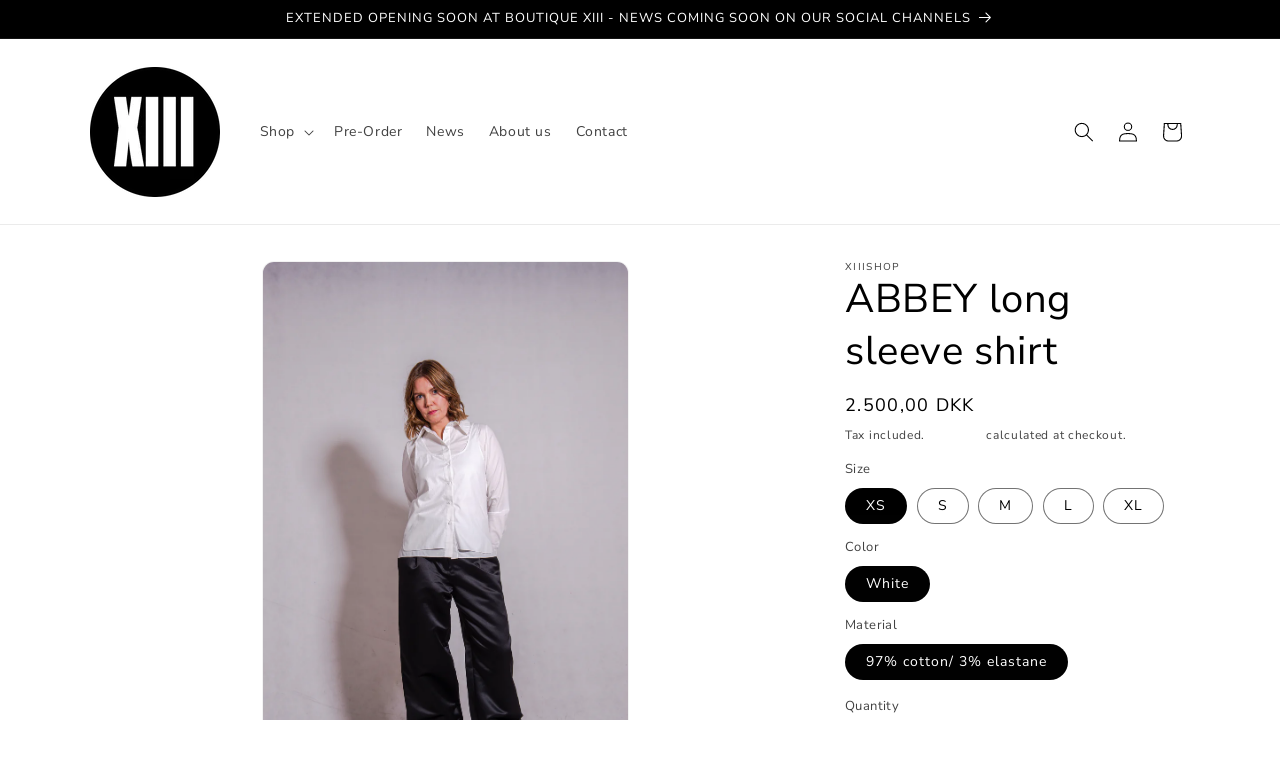

--- FILE ---
content_type: text/html; charset=utf-8
request_url: https://www.xiii.dk/products/abbey-long-sleeve-shirt-white
body_size: 34406
content:
<!doctype html>
<html class="no-js" lang="en">
  <head>
    <meta charset="utf-8">
    <meta http-equiv="X-UA-Compatible" content="IE=edge">
    <meta name="viewport" content="width=device-width,initial-scale=1">
    <meta name="theme-color" content="">
    <link rel="canonical" href="https://www.xiii.dk/products/abbey-long-sleeve-shirt-white"><link rel="preconnect" href="https://fonts.shopifycdn.com" crossorigin><title>
      ABBEY long sleeve white shirt plays on masculinity versus femininity
 &ndash; xiiishop</title>

    
      <meta name="description" content="The ABBEY long sleeve shirt is slim fit and is cut in an easy-care cotton with 3% elastane. It has a relaxed shape with split side seams with the back being longer. Abbey is a classic white shirt with a sewn on vest which gives it a twist. ABBEY can be styled with AGNES trousers or ANNOUK skirt for an empowered look.">
    

    

<meta property="og:site_name" content="xiiishop">
<meta property="og:url" content="https://www.xiii.dk/products/abbey-long-sleeve-shirt-white">
<meta property="og:title" content="ABBEY long sleeve white shirt plays on masculinity versus femininity">
<meta property="og:type" content="product">
<meta property="og:description" content="The ABBEY long sleeve shirt is slim fit and is cut in an easy-care cotton with 3% elastane. It has a relaxed shape with split side seams with the back being longer. Abbey is a classic white shirt with a sewn on vest which gives it a twist. ABBEY can be styled with AGNES trousers or ANNOUK skirt for an empowered look."><meta property="og:image" content="http://www.xiii.dk/cdn/shop/products/OMI_5132_Abbeyshirt_Agnespants.jpg?v=1665724833">
  <meta property="og:image:secure_url" content="https://www.xiii.dk/cdn/shop/products/OMI_5132_Abbeyshirt_Agnespants.jpg?v=1665724833">
  <meta property="og:image:width" content="1367">
  <meta property="og:image:height" content="2048"><meta property="og:price:amount" content="2.500,00">
  <meta property="og:price:currency" content="DKK"><meta name="twitter:card" content="summary_large_image">
<meta name="twitter:title" content="ABBEY long sleeve white shirt plays on masculinity versus femininity">
<meta name="twitter:description" content="The ABBEY long sleeve shirt is slim fit and is cut in an easy-care cotton with 3% elastane. It has a relaxed shape with split side seams with the back being longer. Abbey is a classic white shirt with a sewn on vest which gives it a twist. ABBEY can be styled with AGNES trousers or ANNOUK skirt for an empowered look.">


    <script src="//www.xiii.dk/cdn/shop/t/3/assets/constants.js?v=58251544750838685771704807279" defer="defer"></script>
    <script src="//www.xiii.dk/cdn/shop/t/3/assets/pubsub.js?v=158357773527763999511704807279" defer="defer"></script>
    <script src="//www.xiii.dk/cdn/shop/t/3/assets/global.js?v=40820548392383841591704807279" defer="defer"></script><script src="//www.xiii.dk/cdn/shop/t/3/assets/animations.js?v=88693664871331136111704807278" defer="defer"></script><script>window.performance && window.performance.mark && window.performance.mark('shopify.content_for_header.start');</script><meta name="facebook-domain-verification" content="c3sudd5gxkq36spxg1yvaw6qx4vw1d">
<meta id="shopify-digital-wallet" name="shopify-digital-wallet" content="/64195625219/digital_wallets/dialog">
<link rel="alternate" hreflang="x-default" href="https://www.xiii.dk/products/abbey-long-sleeve-shirt-white">
<link rel="alternate" hreflang="en" href="https://www.xiii.dk/products/abbey-long-sleeve-shirt-white">
<link rel="alternate" hreflang="da" href="https://www.xiii.dk/da/products/abbey-long-sleeve-shirt-white">
<link rel="alternate" type="application/json+oembed" href="https://www.xiii.dk/products/abbey-long-sleeve-shirt-white.oembed">
<script async="async" src="/checkouts/internal/preloads.js?locale=en-DK"></script>
<script id="shopify-features" type="application/json">{"accessToken":"0a21888202fbea9f09f852182df2903f","betas":["rich-media-storefront-analytics"],"domain":"www.xiii.dk","predictiveSearch":true,"shopId":64195625219,"locale":"en"}</script>
<script>var Shopify = Shopify || {};
Shopify.shop = "xiiishop.myshopify.com";
Shopify.locale = "en";
Shopify.currency = {"active":"DKK","rate":"1.0"};
Shopify.country = "DK";
Shopify.theme = {"name":"Updated copy of Updated copy of Dawn","id":158089806164,"schema_name":"Dawn","schema_version":"12.0.0","theme_store_id":887,"role":"main"};
Shopify.theme.handle = "null";
Shopify.theme.style = {"id":null,"handle":null};
Shopify.cdnHost = "www.xiii.dk/cdn";
Shopify.routes = Shopify.routes || {};
Shopify.routes.root = "/";</script>
<script type="module">!function(o){(o.Shopify=o.Shopify||{}).modules=!0}(window);</script>
<script>!function(o){function n(){var o=[];function n(){o.push(Array.prototype.slice.apply(arguments))}return n.q=o,n}var t=o.Shopify=o.Shopify||{};t.loadFeatures=n(),t.autoloadFeatures=n()}(window);</script>
<script id="shop-js-analytics" type="application/json">{"pageType":"product"}</script>
<script defer="defer" async type="module" src="//www.xiii.dk/cdn/shopifycloud/shop-js/modules/v2/client.init-shop-cart-sync_BdyHc3Nr.en.esm.js"></script>
<script defer="defer" async type="module" src="//www.xiii.dk/cdn/shopifycloud/shop-js/modules/v2/chunk.common_Daul8nwZ.esm.js"></script>
<script type="module">
  await import("//www.xiii.dk/cdn/shopifycloud/shop-js/modules/v2/client.init-shop-cart-sync_BdyHc3Nr.en.esm.js");
await import("//www.xiii.dk/cdn/shopifycloud/shop-js/modules/v2/chunk.common_Daul8nwZ.esm.js");

  window.Shopify.SignInWithShop?.initShopCartSync?.({"fedCMEnabled":true,"windoidEnabled":true});

</script>
<script id="__st">var __st={"a":64195625219,"offset":3600,"reqid":"41bb8c16-57aa-49c1-bf88-af8fe15f8877-1768993877","pageurl":"www.xiii.dk\/products\/abbey-long-sleeve-shirt-white","u":"e7aae0e571c8","p":"product","rtyp":"product","rid":7875428122883};</script>
<script>window.ShopifyPaypalV4VisibilityTracking = true;</script>
<script id="captcha-bootstrap">!function(){'use strict';const t='contact',e='account',n='new_comment',o=[[t,t],['blogs',n],['comments',n],[t,'customer']],c=[[e,'customer_login'],[e,'guest_login'],[e,'recover_customer_password'],[e,'create_customer']],r=t=>t.map((([t,e])=>`form[action*='/${t}']:not([data-nocaptcha='true']) input[name='form_type'][value='${e}']`)).join(','),a=t=>()=>t?[...document.querySelectorAll(t)].map((t=>t.form)):[];function s(){const t=[...o],e=r(t);return a(e)}const i='password',u='form_key',d=['recaptcha-v3-token','g-recaptcha-response','h-captcha-response',i],f=()=>{try{return window.sessionStorage}catch{return}},m='__shopify_v',_=t=>t.elements[u];function p(t,e,n=!1){try{const o=window.sessionStorage,c=JSON.parse(o.getItem(e)),{data:r}=function(t){const{data:e,action:n}=t;return t[m]||n?{data:e,action:n}:{data:t,action:n}}(c);for(const[e,n]of Object.entries(r))t.elements[e]&&(t.elements[e].value=n);n&&o.removeItem(e)}catch(o){console.error('form repopulation failed',{error:o})}}const l='form_type',E='cptcha';function T(t){t.dataset[E]=!0}const w=window,h=w.document,L='Shopify',v='ce_forms',y='captcha';let A=!1;((t,e)=>{const n=(g='f06e6c50-85a8-45c8-87d0-21a2b65856fe',I='https://cdn.shopify.com/shopifycloud/storefront-forms-hcaptcha/ce_storefront_forms_captcha_hcaptcha.v1.5.2.iife.js',D={infoText:'Protected by hCaptcha',privacyText:'Privacy',termsText:'Terms'},(t,e,n)=>{const o=w[L][v],c=o.bindForm;if(c)return c(t,g,e,D).then(n);var r;o.q.push([[t,g,e,D],n]),r=I,A||(h.body.append(Object.assign(h.createElement('script'),{id:'captcha-provider',async:!0,src:r})),A=!0)});var g,I,D;w[L]=w[L]||{},w[L][v]=w[L][v]||{},w[L][v].q=[],w[L][y]=w[L][y]||{},w[L][y].protect=function(t,e){n(t,void 0,e),T(t)},Object.freeze(w[L][y]),function(t,e,n,w,h,L){const[v,y,A,g]=function(t,e,n){const i=e?o:[],u=t?c:[],d=[...i,...u],f=r(d),m=r(i),_=r(d.filter((([t,e])=>n.includes(e))));return[a(f),a(m),a(_),s()]}(w,h,L),I=t=>{const e=t.target;return e instanceof HTMLFormElement?e:e&&e.form},D=t=>v().includes(t);t.addEventListener('submit',(t=>{const e=I(t);if(!e)return;const n=D(e)&&!e.dataset.hcaptchaBound&&!e.dataset.recaptchaBound,o=_(e),c=g().includes(e)&&(!o||!o.value);(n||c)&&t.preventDefault(),c&&!n&&(function(t){try{if(!f())return;!function(t){const e=f();if(!e)return;const n=_(t);if(!n)return;const o=n.value;o&&e.removeItem(o)}(t);const e=Array.from(Array(32),(()=>Math.random().toString(36)[2])).join('');!function(t,e){_(t)||t.append(Object.assign(document.createElement('input'),{type:'hidden',name:u})),t.elements[u].value=e}(t,e),function(t,e){const n=f();if(!n)return;const o=[...t.querySelectorAll(`input[type='${i}']`)].map((({name:t})=>t)),c=[...d,...o],r={};for(const[a,s]of new FormData(t).entries())c.includes(a)||(r[a]=s);n.setItem(e,JSON.stringify({[m]:1,action:t.action,data:r}))}(t,e)}catch(e){console.error('failed to persist form',e)}}(e),e.submit())}));const S=(t,e)=>{t&&!t.dataset[E]&&(n(t,e.some((e=>e===t))),T(t))};for(const o of['focusin','change'])t.addEventListener(o,(t=>{const e=I(t);D(e)&&S(e,y())}));const B=e.get('form_key'),M=e.get(l),P=B&&M;t.addEventListener('DOMContentLoaded',(()=>{const t=y();if(P)for(const e of t)e.elements[l].value===M&&p(e,B);[...new Set([...A(),...v().filter((t=>'true'===t.dataset.shopifyCaptcha))])].forEach((e=>S(e,t)))}))}(h,new URLSearchParams(w.location.search),n,t,e,['guest_login'])})(!0,!0)}();</script>
<script integrity="sha256-4kQ18oKyAcykRKYeNunJcIwy7WH5gtpwJnB7kiuLZ1E=" data-source-attribution="shopify.loadfeatures" defer="defer" src="//www.xiii.dk/cdn/shopifycloud/storefront/assets/storefront/load_feature-a0a9edcb.js" crossorigin="anonymous"></script>
<script data-source-attribution="shopify.dynamic_checkout.dynamic.init">var Shopify=Shopify||{};Shopify.PaymentButton=Shopify.PaymentButton||{isStorefrontPortableWallets:!0,init:function(){window.Shopify.PaymentButton.init=function(){};var t=document.createElement("script");t.src="https://www.xiii.dk/cdn/shopifycloud/portable-wallets/latest/portable-wallets.en.js",t.type="module",document.head.appendChild(t)}};
</script>
<script data-source-attribution="shopify.dynamic_checkout.buyer_consent">
  function portableWalletsHideBuyerConsent(e){var t=document.getElementById("shopify-buyer-consent"),n=document.getElementById("shopify-subscription-policy-button");t&&n&&(t.classList.add("hidden"),t.setAttribute("aria-hidden","true"),n.removeEventListener("click",e))}function portableWalletsShowBuyerConsent(e){var t=document.getElementById("shopify-buyer-consent"),n=document.getElementById("shopify-subscription-policy-button");t&&n&&(t.classList.remove("hidden"),t.removeAttribute("aria-hidden"),n.addEventListener("click",e))}window.Shopify?.PaymentButton&&(window.Shopify.PaymentButton.hideBuyerConsent=portableWalletsHideBuyerConsent,window.Shopify.PaymentButton.showBuyerConsent=portableWalletsShowBuyerConsent);
</script>
<script data-source-attribution="shopify.dynamic_checkout.cart.bootstrap">document.addEventListener("DOMContentLoaded",(function(){function t(){return document.querySelector("shopify-accelerated-checkout-cart, shopify-accelerated-checkout")}if(t())Shopify.PaymentButton.init();else{new MutationObserver((function(e,n){t()&&(Shopify.PaymentButton.init(),n.disconnect())})).observe(document.body,{childList:!0,subtree:!0})}}));
</script>
<script id="sections-script" data-sections="header" defer="defer" src="//www.xiii.dk/cdn/shop/t/3/compiled_assets/scripts.js?v=400"></script>
<script>window.performance && window.performance.mark && window.performance.mark('shopify.content_for_header.end');</script>


    <style data-shopify>
      @font-face {
  font-family: "Nunito Sans";
  font-weight: 400;
  font-style: normal;
  font-display: swap;
  src: url("//www.xiii.dk/cdn/fonts/nunito_sans/nunitosans_n4.0276fe080df0ca4e6a22d9cb55aed3ed5ba6b1da.woff2") format("woff2"),
       url("//www.xiii.dk/cdn/fonts/nunito_sans/nunitosans_n4.b4964bee2f5e7fd9c3826447e73afe2baad607b7.woff") format("woff");
}

      @font-face {
  font-family: "Nunito Sans";
  font-weight: 700;
  font-style: normal;
  font-display: swap;
  src: url("//www.xiii.dk/cdn/fonts/nunito_sans/nunitosans_n7.25d963ed46da26098ebeab731e90d8802d989fa5.woff2") format("woff2"),
       url("//www.xiii.dk/cdn/fonts/nunito_sans/nunitosans_n7.d32e3219b3d2ec82285d3027bd673efc61a996c8.woff") format("woff");
}

      @font-face {
  font-family: "Nunito Sans";
  font-weight: 400;
  font-style: italic;
  font-display: swap;
  src: url("//www.xiii.dk/cdn/fonts/nunito_sans/nunitosans_i4.6e408730afac1484cf297c30b0e67c86d17fc586.woff2") format("woff2"),
       url("//www.xiii.dk/cdn/fonts/nunito_sans/nunitosans_i4.c9b6dcbfa43622b39a5990002775a8381942ae38.woff") format("woff");
}

      @font-face {
  font-family: "Nunito Sans";
  font-weight: 700;
  font-style: italic;
  font-display: swap;
  src: url("//www.xiii.dk/cdn/fonts/nunito_sans/nunitosans_i7.8c1124729eec046a321e2424b2acf328c2c12139.woff2") format("woff2"),
       url("//www.xiii.dk/cdn/fonts/nunito_sans/nunitosans_i7.af4cda04357273e0996d21184432bcb14651a64d.woff") format("woff");
}

      @font-face {
  font-family: "Nunito Sans";
  font-weight: 400;
  font-style: normal;
  font-display: swap;
  src: url("//www.xiii.dk/cdn/fonts/nunito_sans/nunitosans_n4.0276fe080df0ca4e6a22d9cb55aed3ed5ba6b1da.woff2") format("woff2"),
       url("//www.xiii.dk/cdn/fonts/nunito_sans/nunitosans_n4.b4964bee2f5e7fd9c3826447e73afe2baad607b7.woff") format("woff");
}


      
        :root,
        .color-background-1 {
          --color-background: 255,255,255;
        
          --gradient-background: #ffffff;
        

        

        --color-foreground: 0,0,0;
        --color-background-contrast: 191,191,191;
        --color-shadow: 0,0,0;
        --color-button: 0,0,0;
        --color-button-text: 255,255,255;
        --color-secondary-button: 255,255,255;
        --color-secondary-button-text: 255,255,255;
        --color-link: 255,255,255;
        --color-badge-foreground: 0,0,0;
        --color-badge-background: 255,255,255;
        --color-badge-border: 0,0,0;
        --payment-terms-background-color: rgb(255 255 255);
      }
      
        
        .color-background-2 {
          --color-background: 255,255,255;
        
          --gradient-background: #ffffff;
        

        

        --color-foreground: 0,0,0;
        --color-background-contrast: 191,191,191;
        --color-shadow: 0,0,0;
        --color-button: 0,0,0;
        --color-button-text: 255,255,255;
        --color-secondary-button: 255,255,255;
        --color-secondary-button-text: 0,0,0;
        --color-link: 0,0,0;
        --color-badge-foreground: 0,0,0;
        --color-badge-background: 255,255,255;
        --color-badge-border: 0,0,0;
        --payment-terms-background-color: rgb(255 255 255);
      }
      
        
        .color-inverse {
          --color-background: 0,0,0;
        
          --gradient-background: #000000;
        

        

        --color-foreground: 255,255,255;
        --color-background-contrast: 128,128,128;
        --color-shadow: 0,0,0;
        --color-button: 255,255,255;
        --color-button-text: 0,0,0;
        --color-secondary-button: 0,0,0;
        --color-secondary-button-text: 255,255,255;
        --color-link: 255,255,255;
        --color-badge-foreground: 255,255,255;
        --color-badge-background: 0,0,0;
        --color-badge-border: 255,255,255;
        --payment-terms-background-color: rgb(0 0 0);
      }
      
        
        .color-accent-1 {
          --color-background: 0,0,0;
        
          --gradient-background: #000000;
        

        

        --color-foreground: 255,255,255;
        --color-background-contrast: 128,128,128;
        --color-shadow: 0,0,0;
        --color-button: 255,255,255;
        --color-button-text: 0,0,0;
        --color-secondary-button: 0,0,0;
        --color-secondary-button-text: 255,255,255;
        --color-link: 255,255,255;
        --color-badge-foreground: 255,255,255;
        --color-badge-background: 0,0,0;
        --color-badge-border: 255,255,255;
        --payment-terms-background-color: rgb(0 0 0);
      }
      
        
        .color-accent-2 {
          --color-background: 255,255,255;
        
          --gradient-background: #ffffff;
        

        

        --color-foreground: 255,255,255;
        --color-background-contrast: 191,191,191;
        --color-shadow: 0,0,0;
        --color-button: 255,255,255;
        --color-button-text: 255,255,255;
        --color-secondary-button: 255,255,255;
        --color-secondary-button-text: 255,255,255;
        --color-link: 255,255,255;
        --color-badge-foreground: 255,255,255;
        --color-badge-background: 255,255,255;
        --color-badge-border: 255,255,255;
        --payment-terms-background-color: rgb(255 255 255);
      }
      

      body, .color-background-1, .color-background-2, .color-inverse, .color-accent-1, .color-accent-2 {
        color: rgba(var(--color-foreground), 0.75);
        background-color: rgb(var(--color-background));
      }

      :root {
        --font-body-family: "Nunito Sans", sans-serif;
        --font-body-style: normal;
        --font-body-weight: 400;
        --font-body-weight-bold: 700;

        --font-heading-family: "Nunito Sans", sans-serif;
        --font-heading-style: normal;
        --font-heading-weight: 400;

        --font-body-scale: 1.0;
        --font-heading-scale: 1.0;

        --media-padding: px;
        --media-border-opacity: 0.05;
        --media-border-width: 1px;
        --media-radius: 12px;
        --media-shadow-opacity: 0.0;
        --media-shadow-horizontal-offset: 0px;
        --media-shadow-vertical-offset: 4px;
        --media-shadow-blur-radius: 5px;
        --media-shadow-visible: 0;

        --page-width: 120rem;
        --page-width-margin: 0rem;

        --product-card-image-padding: 0.0rem;
        --product-card-corner-radius: 0.0rem;
        --product-card-text-alignment: left;
        --product-card-border-width: 0.0rem;
        --product-card-border-opacity: 0.1;
        --product-card-shadow-opacity: 0.0;
        --product-card-shadow-visible: 0;
        --product-card-shadow-horizontal-offset: 0.0rem;
        --product-card-shadow-vertical-offset: 0.4rem;
        --product-card-shadow-blur-radius: 0.5rem;

        --collection-card-image-padding: 0.0rem;
        --collection-card-corner-radius: 0.0rem;
        --collection-card-text-alignment: left;
        --collection-card-border-width: 0.0rem;
        --collection-card-border-opacity: 0.0;
        --collection-card-shadow-opacity: 0.1;
        --collection-card-shadow-visible: 1;
        --collection-card-shadow-horizontal-offset: 0.0rem;
        --collection-card-shadow-vertical-offset: 0.0rem;
        --collection-card-shadow-blur-radius: 0.0rem;

        --blog-card-image-padding: 0.0rem;
        --blog-card-corner-radius: 0.0rem;
        --blog-card-text-alignment: left;
        --blog-card-border-width: 0.0rem;
        --blog-card-border-opacity: 0.0;
        --blog-card-shadow-opacity: 0.1;
        --blog-card-shadow-visible: 1;
        --blog-card-shadow-horizontal-offset: 0.0rem;
        --blog-card-shadow-vertical-offset: 0.0rem;
        --blog-card-shadow-blur-radius: 0.0rem;

        --badge-corner-radius: 4.0rem;

        --popup-border-width: 1px;
        --popup-border-opacity: 0.1;
        --popup-corner-radius: 0px;
        --popup-shadow-opacity: 0.0;
        --popup-shadow-horizontal-offset: 0px;
        --popup-shadow-vertical-offset: 4px;
        --popup-shadow-blur-radius: 5px;

        --drawer-border-width: 1px;
        --drawer-border-opacity: 0.1;
        --drawer-shadow-opacity: 0.0;
        --drawer-shadow-horizontal-offset: 0px;
        --drawer-shadow-vertical-offset: 4px;
        --drawer-shadow-blur-radius: 5px;

        --spacing-sections-desktop: 0px;
        --spacing-sections-mobile: 0px;

        --grid-desktop-vertical-spacing: 8px;
        --grid-desktop-horizontal-spacing: 8px;
        --grid-mobile-vertical-spacing: 4px;
        --grid-mobile-horizontal-spacing: 4px;

        --text-boxes-border-opacity: 0.1;
        --text-boxes-border-width: 0px;
        --text-boxes-radius: 0px;
        --text-boxes-shadow-opacity: 0.0;
        --text-boxes-shadow-visible: 0;
        --text-boxes-shadow-horizontal-offset: 0px;
        --text-boxes-shadow-vertical-offset: 4px;
        --text-boxes-shadow-blur-radius: 5px;

        --buttons-radius: 14px;
        --buttons-radius-outset: 14px;
        --buttons-border-width: 0px;
        --buttons-border-opacity: 0.15;
        --buttons-shadow-opacity: 0.3;
        --buttons-shadow-visible: 1;
        --buttons-shadow-horizontal-offset: 0px;
        --buttons-shadow-vertical-offset: 4px;
        --buttons-shadow-blur-radius: 5px;
        --buttons-border-offset: 0.3px;

        --inputs-radius: 0px;
        --inputs-border-width: 1px;
        --inputs-border-opacity: 0.55;
        --inputs-shadow-opacity: 0.0;
        --inputs-shadow-horizontal-offset: 0px;
        --inputs-margin-offset: 0px;
        --inputs-shadow-vertical-offset: 4px;
        --inputs-shadow-blur-radius: 5px;
        --inputs-radius-outset: 0px;

        --variant-pills-radius: 40px;
        --variant-pills-border-width: 1px;
        --variant-pills-border-opacity: 0.55;
        --variant-pills-shadow-opacity: 0.0;
        --variant-pills-shadow-horizontal-offset: 0px;
        --variant-pills-shadow-vertical-offset: 4px;
        --variant-pills-shadow-blur-radius: 5px;
      }

      *,
      *::before,
      *::after {
        box-sizing: inherit;
      }

      html {
        box-sizing: border-box;
        font-size: calc(var(--font-body-scale) * 62.5%);
        height: 100%;
      }

      body {
        display: grid;
        grid-template-rows: auto auto 1fr auto;
        grid-template-columns: 100%;
        min-height: 100%;
        margin: 0;
        font-size: 1.5rem;
        letter-spacing: 0.06rem;
        line-height: calc(1 + 0.8 / var(--font-body-scale));
        font-family: var(--font-body-family);
        font-style: var(--font-body-style);
        font-weight: var(--font-body-weight);
      }

      @media screen and (min-width: 750px) {
        body {
          font-size: 1.6rem;
        }
      }
    </style>

    <link href="//www.xiii.dk/cdn/shop/t/3/assets/base.css?v=22615539281115885671704807278" rel="stylesheet" type="text/css" media="all" />
<link rel="preload" as="font" href="//www.xiii.dk/cdn/fonts/nunito_sans/nunitosans_n4.0276fe080df0ca4e6a22d9cb55aed3ed5ba6b1da.woff2" type="font/woff2" crossorigin><link rel="preload" as="font" href="//www.xiii.dk/cdn/fonts/nunito_sans/nunitosans_n4.0276fe080df0ca4e6a22d9cb55aed3ed5ba6b1da.woff2" type="font/woff2" crossorigin><link href="//www.xiii.dk/cdn/shop/t/3/assets/component-localization-form.css?v=143319823105703127341704807279" rel="stylesheet" type="text/css" media="all" />
      <script src="//www.xiii.dk/cdn/shop/t/3/assets/localization-form.js?v=161644695336821385561704807279" defer="defer"></script><link
        rel="stylesheet"
        href="//www.xiii.dk/cdn/shop/t/3/assets/component-predictive-search.css?v=118923337488134913561704807279"
        media="print"
        onload="this.media='all'"
      ><script>
      document.documentElement.className = document.documentElement.className.replace('no-js', 'js');
      if (Shopify.designMode) {
        document.documentElement.classList.add('shopify-design-mode');
      }
    </script>
  <!-- BEGIN app block: shopify://apps/tipo-related-products/blocks/app-embed/75cf2d86-3988-45e7-8f28-ada23c99704f --><script type="text/javascript">
  
    
    
    var Globo = Globo || {};
    window.Globo.RelatedProducts = window.Globo.RelatedProducts || {}; window.moneyFormat = "{{amount_with_comma_separator}} kr"; window.shopCurrency = "DKK";
    window.globoRelatedProductsConfig = {
      __webpack_public_path__ : "https://cdn.shopify.com/extensions/019a6293-eea2-75db-9d64-cc7878a1288f/related-test-cli3-121/assets/", apiUrl: "https://related-products.globo.io/api", alternateApiUrl: "https://related-products.globo.io",
      shop: "xiiishop.myshopify.com", domain: "www.xiii.dk",themeOs20: true, page: 'product',
      customer:null,
      urls:  { search: "\/search", collection: "\/collections" },
      translation: {"add_to_cart":"Add to cart","added_to_cart":"Added to cart","add_selected_to_cart":"Add selected to cart","added_selected_to_cart":"Added selected to cart","sale":"Sale","total_price":"Total price:","this_item":"This item:","sold_out":"Sold out","add_to_cart_short":"ADD","added_to_cart_short":"ADDED"},
      settings: {"redirect":true,"new_tab":true,"image_ratio":"400:500","visible_tags":null,"hidden_tags":null,"hidden_collections":null,"exclude_tags":null,"carousel_autoplay":false,"carousel_disable_in_mobile":false,"carousel_loop":true,"carousel_rtl":false,"carousel_items":"5","sold_out":false,"discount":{"enable":false,"condition":"any","type":"percentage","value":10}},
      boughtTogetherIds: {},
      trendingProducts: [7875336569091,7685579735299,7685656609027,7685626036483,7681323860227,7677893411075,7685577015555,7685530124547],
      productBoughtTogether: {"type":"product_bought_together","enable":false,"title":{"text":"Frequently Bought Together","color":"#212121","fontSize":"25","align":"left"},"subtitle":{"text":"","color":"#212121","fontSize":"18"},"limit":10,"maxWidth":1170,"conditions":[{"id":"bought_together","status":1},{"id":"manual","status":1},{"id":"vendor","type":"same","status":1},{"id":"type","type":"same","status":1},{"id":"collection","type":"same","status":1},{"id":"tags","type":"same","status":1},{"id":"global","status":1}],"template":{"id":"2","elements":["price","addToCartBtn","variantSelector","saleLabel"],"productTitle":{"fontSize":"15","color":"#212121"},"productPrice":{"fontSize":"14","color":"#212121"},"productOldPrice":{"fontSize":16,"color":"#919191"},"button":{"fontSize":"14","color":"#ffffff","backgroundColor":"#212121"},"saleLabel":{"color":"#fff","backgroundColor":"#c00000"},"this_item":true,"selected":true},"random":false,"discount":true},
      productRelated: {"type":"product_related","enable":false,"title":{"text":"Related products","color":"#212121","fontSize":"25","align":"center"},"subtitle":{"text":"","color":"#212121","fontSize":"18"},"limit":10,"maxWidth":1170,"conditions":[{"id":"manual","status":0},{"id":"bought_together","status":0},{"id":"vendor","type":"same","status":1},{"id":"type","type":"same","status":1},{"id":"collection","type":"same","status":1},{"id":"tags","type":"same","status":1},{"id":"global","status":1}],"template":{"id":"1","elements":["price","addToCartBtn","variantSelector","saleLabel"],"productTitle":{"fontSize":"15","color":"#212121"},"productPrice":{"fontSize":"14","color":"#212121"},"productOldPrice":{"fontSize":16,"color":"#919191"},"button":{"fontSize":"14","color":"#ffffff","backgroundColor":"#212121"},"saleLabel":{"color":"#fff","backgroundColor":"#c00000"},"this_item":false,"selected":false},"random":false,"discount":false},
      cart: {"type":"cart","enable":false,"title":{"text":"What else do you need?","color":"#212121","fontSize":"20","align":"left"},"subtitle":{"text":"","color":"#212121","fontSize":"18"},"limit":10,"maxWidth":1170,"conditions":[{"id":"manual","status":1},{"id":"bought_together","status":1},{"id":"tags","type":"same","status":1},{"id":"global","status":1}],"template":{"id":"3","elements":["price","addToCartBtn","variantSelector","saleLabel"],"productTitle":{"fontSize":"14","color":"#212121"},"productPrice":{"fontSize":"14","color":"#212121"},"productOldPrice":{"fontSize":16,"color":"#919191"},"button":{"fontSize":"15","color":"#ffffff","backgroundColor":"#212121"},"saleLabel":{"color":"#fff","backgroundColor":"#c00000"},"this_item":true,"selected":true},"random":false,"discount":false},
      basis_collection_handle: 'globo_basis_collection',
      widgets: [],
      offers: [],
      view_name: 'globo.alsobought', cart_properties_name: '_bundle', upsell_properties_name: '_upsell_bundle',
      discounted_ids: [],discount_min_amount: 0,offerdiscounted_ids: [],offerdiscount_min_amount: 0,data: { ids: ["7875428122883"],handles: ["abbey-long-sleeve-shirt-white"], title : "ABBEY long sleeve shirt", vendors: ["xiiishop"], types: ["Shirts"], tags: ["abbey","All","shirts"], collections: [] },
        
        product: {id: "7875428122883", title: "ABBEY long sleeve shirt", handle: "abbey-long-sleeve-shirt-white", price: 250000, compare_at_price: null, images: ["//www.xiii.dk/cdn/shop/products/OMI_5132_Abbeyshirt_Agnespants.jpg?v=1665724833"], variants: [{"id":43335039942915,"title":"XS \/ White \/ 97% cotton\/ 3% elastane","option1":"XS","option2":"White","option3":"97% cotton\/ 3% elastane","sku":"ABBEYSHIRTWHXS#A22","requires_shipping":true,"taxable":true,"featured_image":null,"available":true,"name":"ABBEY long sleeve shirt - XS \/ White \/ 97% cotton\/ 3% elastane","public_title":"XS \/ White \/ 97% cotton\/ 3% elastane","options":["XS","White","97% cotton\/ 3% elastane"],"price":250000,"weight":0,"compare_at_price":null,"inventory_management":"shopify","barcode":null,"requires_selling_plan":false,"selling_plan_allocations":[]},{"id":43335039975683,"title":"S \/ White \/ 97% cotton\/ 3% elastane","option1":"S","option2":"White","option3":"97% cotton\/ 3% elastane","sku":"ABBEYSHIRTWHS#A22","requires_shipping":true,"taxable":true,"featured_image":null,"available":true,"name":"ABBEY long sleeve shirt - S \/ White \/ 97% cotton\/ 3% elastane","public_title":"S \/ White \/ 97% cotton\/ 3% elastane","options":["S","White","97% cotton\/ 3% elastane"],"price":250000,"weight":0,"compare_at_price":null,"inventory_management":"shopify","barcode":null,"requires_selling_plan":false,"selling_plan_allocations":[]},{"id":43335040008451,"title":"M \/ White \/ 97% cotton\/ 3% elastane","option1":"M","option2":"White","option3":"97% cotton\/ 3% elastane","sku":"ABBEYSHIRTWHM#A22","requires_shipping":true,"taxable":true,"featured_image":null,"available":true,"name":"ABBEY long sleeve shirt - M \/ White \/ 97% cotton\/ 3% elastane","public_title":"M \/ White \/ 97% cotton\/ 3% elastane","options":["M","White","97% cotton\/ 3% elastane"],"price":250000,"weight":0,"compare_at_price":null,"inventory_management":"shopify","barcode":null,"requires_selling_plan":false,"selling_plan_allocations":[]},{"id":43335040041219,"title":"L \/ White \/ 97% cotton\/ 3% elastane","option1":"L","option2":"White","option3":"97% cotton\/ 3% elastane","sku":"ABBEYSHIRTWHL#A22","requires_shipping":true,"taxable":true,"featured_image":null,"available":true,"name":"ABBEY long sleeve shirt - L \/ White \/ 97% cotton\/ 3% elastane","public_title":"L \/ White \/ 97% cotton\/ 3% elastane","options":["L","White","97% cotton\/ 3% elastane"],"price":250000,"weight":0,"compare_at_price":null,"inventory_management":"shopify","barcode":null,"requires_selling_plan":false,"selling_plan_allocations":[]},{"id":43335040073987,"title":"XL \/ White \/ 97% cotton\/ 3% elastane","option1":"XL","option2":"White","option3":"97% cotton\/ 3% elastane","sku":"ABBEYSHIRTWHXL#A22","requires_shipping":true,"taxable":true,"featured_image":null,"available":true,"name":"ABBEY long sleeve shirt - XL \/ White \/ 97% cotton\/ 3% elastane","public_title":"XL \/ White \/ 97% cotton\/ 3% elastane","options":["XL","White","97% cotton\/ 3% elastane"],"price":250000,"weight":0,"compare_at_price":null,"inventory_management":"shopify","barcode":null,"requires_selling_plan":false,"selling_plan_allocations":[]}], available: true, vendor: "xiiishop", product_type: "Shirts", tags: ["abbey","All","shirts"], published_at:"2022-11-17 14:18:32 +0100"},cartdata:{ ids: [],handles: [], vendors: [], types: [], tags: [], collections: [] },upselldatas:{},cartitems:[],cartitemhandles: [],manualCollectionsDatas: {},layouts: [],
      no_image_url: "https://cdn.shopify.com/s/images/admin/no-image-large.gif",
      manualRecommendations:[], manualVendors:[], manualTags:[], manualProductTypes:[], manualCollections:[],
      app_version : 2,
      collection_handle: "", curPlan :  "FREE" ,
    };
    globoRelatedProductsConfig.data.collections = globoRelatedProductsConfig.data.collections.concat(["all","frontpage","shirt"]);globoRelatedProductsConfig.boughtTogetherIds[7875428122883] = false;globoRelatedProductsConfig.upselldatas[7875428122883] = { title: "ABBEY long sleeve shirt", collections :["all","frontpage","shirt"], tags:["abbey","All","shirts"], product_type:"Shirts"};
</script>
<style>
  
</style>
<script>
  document.addEventListener('DOMContentLoaded', function () {
    document.querySelectorAll('[class*=globo_widget_]').forEach(function (el) {
      if (el.clientWidth < 600) {
        el.classList.add('globo_widget_mobile');
      }
    });
  });
</script>

<!-- BEGIN app snippet: globo-alsobought-style -->
<style>
    .ga-products-box .ga-product_image:after{padding-top:100%;}
    @media only screen and (max-width:749px){.return-link-wrapper{margin-bottom:0 !important;}}
    
        
        
            
                
                
                  .ga-products-box .ga-product_image:after{padding-top:125.0%;}
                
            
        
    
    
#ga-product_bought_together{max-width:1170px;margin:15px auto} #ga-product_bought_together h2{color:#212121;font-size:25px;text-align:left} #ga-product_bought_together .ga-subtitle{color:#212121;font-size:18px;text-align:left} #ga-product_bought_together .ga-product_title, #ga-product_bought_together select.ga-product_variant_select{color:#212121;font-size:15px} #ga-product_bought_together span.ga-product_price{color:#212121;font-size:14px} #ga-product_bought_together .ga-product_oldprice{color:#919191;font-size:14px} #ga-product_bought_together button.ga-product_addtocart, #ga-product_bought_together button.ga-addalltocart{color:#fff;background-color:#212121;font-size:14px} #ga-product_bought_together .ga-label_sale{color:#fff;background-color:#c00000} #ga-product_related{max-width:1170px;margin:15px auto} #ga-product_related h2{color:#212121;font-size:25px;text-align:center} #ga-product_related .ga-subtitle{color:#212121;font-size:18px;text-align:center} #ga-product_related .ga-product_title, #ga-product_related select.ga-product_variant_select{color:#212121;font-size:15px} #ga-product_related span.ga-product_price{color:#212121;font-size:14px} #ga-product_related .ga-product_oldprice{color:#919191;font-size:14px} #ga-product_related button.ga-product_addtocart, #ga-product_related button.ga-addalltocart{color:#fff;background-color:#212121;font-size:14px} #ga-product_related .ga-label_sale{color:#fff;background-color:#c00000}
        
            #ga-cart{max-width:1170px;margin:15px auto} #ga-cart h2{color:#212121;font-size:20px;text-align:left} #ga-cart .ga-subtitle{color:#212121;font-size:16px;text-align:left} #ga-cart .ga-product_title, #ga-cart select.ga-product_variant_select{color:#212121;font-size:14px} #ga-cart span.ga-product_price{color:#212121;font-size:14px} #ga-cart .ga-product_oldprice{color:#919191;font-size:14px} #ga-cart button.ga-product_addtocart, #ga-cart button.ga-addalltocart{color:#fff;background-color:#212121;font-size:15px} #ga-cart .ga-label_sale{color:#fff;background-color:#c00000}
        

</style>
<!-- END app snippet --><!-- BEGIN app snippet: globo-alsobought-template -->
<script id="globoRelatedProductsTemplate2" type="template/html">
  {% if box.template.id == 1 or box.template.id == '1' %}
  <div id="{{box.id}}" data-title="{{box.title.text | escape}}" class="ga ga-template_1 ga-products-box ga-template_themeid_{{ theme_store_id  }}"> {% if box.title and box.title.text and box.title.text != '' %} <h2 class="ga-title section-title"> <span>{{box.title.text}}</span> </h2> {% endif %} {% if box.subtitle and box.subtitle.text and box.subtitle.text != '' %} <div class="ga-subtitle">{{box.subtitle.text}}</div> {% endif %} <div class="ga-products"> <div class="ga-carousel_wrapper"> <div class="ga-carousel gowl-carousel" data-products-count="{{products.size}}"> {% for product in products %} {% assign first_available_variant = false %} {% for variant in product.variants %} {% if first_available_variant == false and variant.available %} {% assign first_available_variant = variant %} {% endif %} {% endfor %} {% if first_available_variant == false %} {% assign first_available_variant = product.variants[0] %} {% endif %} {% if product.images[0] %} {% assign featured_image = product.images[0] | img_url: '350x' %} {% else %} {% assign featured_image = no_image_url | img_url: '350x' %} {% endif %} <div class="ga-product" data-product-id="{{product.id}}"> <a {% if settings.new_tab %} target="_blank" {% endif %} href="/products/{{product.handle}}"> {% if box.template.elements contains 'saleLabel' and first_available_variant.compare_at_price > first_available_variant.price %} <span class="ga-label ga-label_sale">{{translation.sale}}</span> {% endif %} {% unless product.available %} <span class="ga-label ga-label_sold">{{translation.sold_out}}</span> {% endunless %} <div class="ga-product_image ga-product_image_{{product.id}}" id="ga-product_image_{{product.id}}" style="background-image: url('{{featured_image}}')"> <span></span> </div> </a> <a class="ga-product_title  " {% if settings.new_tab %} target="_blank" {% endif %} href="/products/{{product.handle}}">{{product.title}}</a> {% assign variants_size = product.variants | size %} <div class="ga-product_variants-container{% unless box.template.elements contains 'variantSelector' %} ga-hide{% endunless %}"> <select aria-label="Variant" class="ga-product_variant_select {% if variants_size == 1 %}ga-hide{% endif %}"> {% for variant in product.variants %} <option {% if first_available_variant.id == variant.id %} selected {% endif %} {% unless variant.available %} disabled {% endunless %} data-image="{% if variant.featured_image %}{{variant.featured_image.src | img_url: '350x'}}{% else %}{{featured_image}}{% endif %}" data-available="{{variant.available}}" data-compare_at_price="{{variant.compare_at_price}}" data-price="{{variant.price}}" value="{{variant.id}}">{{variant.title}} {% unless variant.available %} - {{translation.sold_out}} {% endunless %} </option> {% endfor %} </select> </div> {% if settings.setHideprice %} {% else %} {% if box.template.elements contains 'price' %} <span class="ga-product_price-container"> <span class="ga-product_price money   {% if first_available_variant.compare_at_price > first_available_variant.price %} ga-product_have_oldprice {% endif %}">{{first_available_variant.price | money}}</span> {% if first_available_variant.compare_at_price > first_available_variant.price %} <s class="ga-product_oldprice money">{{first_available_variant.compare_at_price | money}}</s> {% endif %} </span> {% endif %} {% if box.template.elements contains 'addToCartBtn' %} <button class="ga-product_addtocart" type="button" data-add="{{translation.add_to_cart}}" data-added="{{translation.added_to_cart}}">{{translation.add_to_cart}}</button> {% endif %} {% endif %} </div> {% endfor %} </div> </div> {%- unless settings.hidewatermark == true -%} <p style="text-align: right;font-size:small;display: inline-block !important; width: 100%;">{% if settings.copyright !='' %}{{ settings.copyright }}{%- endif -%}</p>{%- endunless -%} </div> </div>
  {% elsif box.template.id == 2 or box.template.id == '2' %}
  <div id="{{box.id}}" data-title="{{box.title.text | escape}}" class="ga ga-template_2 ga-products-box "> {% if box.title and box.title.text and box.title.text != '' %} <h2 class="ga-title section-title "> <span>{{box.title.text}}</span> </h2> {% endif %} {% if box.subtitle and box.subtitle.text and box.subtitle.text != '' %} <div class="ga-subtitle">{{box.subtitle.text}}</div> {% endif %} {% assign total_price = 0 %} {% assign total_sale_price = 0 %} <div class="ga-products"> <div class="ga-products_image"> {% for product in products %} {% assign first_available_variant = false %} {% for variant in product.variants %} {% if first_available_variant == false and variant.available %} {% assign first_available_variant = variant %} {% endif %} {% endfor %} {% if first_available_variant == false %} {% assign first_available_variant = product.variants[0] %} {% endif %} {% if first_available_variant.available and box.template.selected %} {% assign total_price = total_price | plus: first_available_variant.price %} {% if first_available_variant.compare_at_price > first_available_variant.price %} {% assign total_sale_price = total_sale_price | plus: first_available_variant.compare_at_price %} {% else %} {% assign total_sale_price = total_sale_price | plus: first_available_variant.price %} {% endif %} {% endif %} {% if product.images[0] %} {% assign featured_image = product.images[0] | img_url: '350x' %} {% else %} {% assign featured_image = no_image_url | img_url: '350x' %} {% endif %} <div class="ga-product {% if forloop.last %}last{% endif %}" id="ga-product_{{product.id}}"> <a {% if settings.new_tab %} target="_blank" {% endif %} href="/products/{{product.handle}}"> {% unless product.available %} <span class="ga-label ga-label_sold">{{translation.sold_out}}</span> {% endunless %} <img class="ga-product_image_{{product.id}}" id="ga-product_image_{{product.id}}" src="{{featured_image}}" alt="{{product.title}}"/> </a> </div> {% endfor %} {% if settings.setHideprice %} {% else %} <div class="ga-product-form {% unless total_price > 0 %}ga-hide{% endunless %}"> {% if box.template.elements contains 'price' %} <div> {{translation.total_price}} <span class="ga-product_price ga-product_totalprice money">{{total_price | money}}</span> <span class="ga-product_oldprice ga-product_total_sale_price money {% if total_price >= total_sale_price %} ga-hide {% endif %}">{{ total_sale_price | money}}</span> </div> {% endif %} {% if box.template.elements contains 'addToCartBtn' %} <button class="ga-addalltocart" type="button" data-add="{{translation.add_selected_to_cart}}" data-added="{{translation.added_selected_to_cart}}">{{translation.add_selected_to_cart}}</button> {% endif %} </div> {% endif %} </div> </div> <ul class="ga-products-input"> {% for product in products %} {% assign first_available_variant = false %} {% for variant in product.variants %} {% if first_available_variant == false and variant.available %} {% assign first_available_variant = variant %} {% endif %} {% endfor %} {% if first_available_variant == false %} {% assign first_available_variant = product.variants[0] %} {% endif %} {% if product.images[0] %} {% assign featured_image = product.images[0] | img_url: '350x' %} {% else %} {% assign featured_image = no_image_url | img_url: '350x' %} {% endif %} <li class="ga-product{% unless box.template.selected %} ga-deactive{% endunless %}" data-product-id="{{product.id}}"> <input {% unless product.available %} disabled {% endunless %} class="selectedItem" {% if box.template.selected and product.available == true %} checked {% endif %} type="checkbox" value="{{product.id}}"/> <a class="ga-product_title" {% if settings.new_tab %} target="_blank" {% endif %} href="/products/{{product.handle}}"> {% if product.id == cur_product_id %} <strong>{{translation.this_item}} </strong> {% endif %} {{product.title}} {% unless product.available %} - {{translation.sold_out}} {% endunless %} </a> {% assign variants_size = product.variants | size %} <div class="ga-product_variants-container{% unless box.template.elements contains 'variantSelector' %} ga-hide{% endunless %}"> <select {% unless product.available %} disabled {% endunless %} aria-label="Variant" class="ga-product_variant_select {% if variants_size == 1 %}ga-hide{% endif %}"> {% for variant in product.variants %} <option {% if first_available_variant.id == variant.id %} selected {% endif %} {% unless variant.available %} disabled {% endunless %} data-image="{% if variant.featured_image %}{{variant.featured_image.src | img_url: '100x'}}{% else %}{{featured_image}}{% endif %}" data-available="{{variant.available}}" data-compare_at_price="{{variant.compare_at_price}}" data-price="{{variant.price}}" value="{{variant.id}}">{{variant.title}} {% unless variant.available %} - {{translation.sold_out}} {% endunless %} </option> {% endfor %} </select> </div> {% if settings.setHideprice %} {% else %} {% if box.template.elements contains 'price' %} <span class="ga-product_price-container"> <span class="ga-product_price money   {% if first_available_variant.compare_at_price > first_available_variant.price %} ga-product_have_oldprice {% endif %}">{{first_available_variant.price | money}}</span> {% if first_available_variant.compare_at_price > first_available_variant.price %} <s class="ga-product_oldprice money">{{first_available_variant.compare_at_price | money}}</s> {% endif %} </span> {% endif %} {% endif %} </li> {% endfor %} </ul> {%- unless settings.hidewatermark == true -%} <p style="text-align: right;font-size:small;display: inline-block !important; width: 100%;"> {% if settings.copyright !='' %} {{ settings.copyright }} {%- endif -%} </p> {%- endunless -%} </div>
  {% elsif box.template.id == 3 or box.template.id == '3' %}
  <div id="{{box.id}}" data-title="{{box.title.text | escape}}" class="ga ga-template_3 ga-products-box  "> {% if box.title and box.title.text and box.title.text != '' %} <h2 class="ga-title section-title "> <span>{{box.title.text}}</span> </h2> {% endif %} {% if box.subtitle and box.subtitle.text and box.subtitle.text != '' %} <div class="ga-subtitle">{{box.subtitle.text}}</div> {% endif %} {% assign total_price = 0 %} {% assign total_sale_price = 0 %} <div class="ga-products"> <ul class="ga-products-table"> {% for product in products %} {% assign first_available_variant = false %} {% for variant in product.variants %} {% if first_available_variant == false and variant.available %} {% assign first_available_variant = variant %} {% endif %} {% endfor %} {% if first_available_variant == false %} {% assign first_available_variant = product.variants[0] %} {% endif %} {% if first_available_variant.available and box.template.selected %} {% assign total_price = total_price | plus: first_available_variant.price %} {% if first_available_variant.compare_at_price > first_available_variant.price %} {% assign total_sale_price = total_sale_price | plus: first_available_variant.compare_at_price %} {% else %} {% assign total_sale_price = total_sale_price | plus: first_available_variant.price %} {% endif %} {% endif %} {% if product.images[0] %} {% assign featured_image = product.images[0] | img_url: '100x' %} {% else %} {% assign featured_image = no_image_url | img_url: '100x' %} {% endif %} <li class="ga-product{% unless box.template.selected %} ga-deactive{% endunless %}" data-product-id="{{product.id}}"> <div class="product_main"> <input {% unless product.available %} disabled {% endunless %} class="selectedItem" {% if box.template.selected and product.available == true %} checked {% endif %} type="checkbox" value=""/> <a {% if settings.new_tab %} target="_blank" {% endif %} href="/products/{{product.handle}}" class="ga-products_image"> {% unless product.available %} <span class="ga-label ga-label_sold">{{translation.sold_out}}</span> {% endunless %} <span> <img class="ga-product_image_{{product.id}}" id="ga-product_image_{{product.id}}" src="{{featured_image}}" alt="{{product.title}}"/> </span> </a> <div> <a class="ga-product_title" {% if settings.new_tab %} target="_blank" {% endif %} href="/products/{{product.handle}}"> {% if product.id == cur_product_id %} <strong>{{translation.this_item}} </strong> {% endif %} {{product.title}} {% unless product.available %} - {{translation.sold_out}} {% endunless %} </a> </div> </div> {% assign variants_size = product.variants | size %} <div class="ga-product_variants-container{% unless box.template.elements contains 'variantSelector' %} ga-hide{% endunless %}"> <select {% unless product.available %} disabled {% endunless %} aria-label="Variant" class="ga-product_variant_select {% if variants_size == 1 %}ga-hide{% endif %}"> {% for variant in product.variants %} <option {% if first_available_variant.id == variant.id %} selected {% endif %} {% unless variant.available %} disabled {% endunless %} data-image="{% if variant.featured_image %}{{variant.featured_image.src | img_url: '100x'}}{% else %}{{featured_image}}{% endif %}" data-available="{{variant.available}}" data-compare_at_price="{{variant.compare_at_price}}" data-price="{{variant.price}}" value="{{variant.id}}">{{variant.title}} {% unless variant.available %} - {{translation.sold_out}} {% endunless %} </option> {% endfor %} </select> </div> {% if settings.setHideprice %} {% else %} {% if box.template.elements contains 'price' %} <span class="ga-product_price-container"> <span class="ga-product_price money   {% if first_available_variant.compare_at_price > first_available_variant.price %} ga-product_have_oldprice {% endif %}">{{first_available_variant.price | money}}</span> {% if first_available_variant.compare_at_price > first_available_variant.price %} <s class="ga-product_oldprice money">{{first_available_variant.compare_at_price | money}}</s> {% endif %} </span> {% endif %} {% endif %} </li> {% endfor %} </ul> {% if settings.setHideprice %} {% else %} <div class="ga-product-form{% unless box.template.selected or total_price > 0 %} ga-hide{% endunless %}"> {% if box.template.elements contains 'price' %} <div>{{translation.total_price}} <span class="ga-product_price ga-product_totalprice money">{{total_price | money}}</span> <span class="ga-product_oldprice ga-product_total_sale_price money {% if total_price >= total_sale_price %} ga-hide {% endif %}">{{ total_sale_price | money}}</span> </div> {% endif %} {% if box.template.elements contains 'addToCartBtn' %} <button class="ga-addalltocart" type="button" data-add="{{translation.add_selected_to_cart}}" data-added="{{translation.added_selected_to_cart}}">{{translation.add_selected_to_cart}}</button> {% endif %} </div> {% endif %} </div> {%- unless settings.hidewatermark == true -%} <p style="text-align: right;font-size:small;display: inline-block !important; width: 100%;"> {% if settings.copyright !='' %} {{ settings.copyright }} {%- endif -%} </p> {%- endunless -%} </div>
  {% elsif box.template.id == 4 or box.template.id == '4' %}
  <div id="{{box.id}}" data-title="{{box.title.text | escape}}" class="ga ga-template_4 ga-products-box"> {% if box.title and box.title.text and box.title.text != '' %} <h2 class="ga-title section-title"> <span>{{box.title.text}}</span> </h2> {% endif %} {% if box.subtitle and box.subtitle.text and box.subtitle.text != '' %} <div class="ga-subtitle">{{box.subtitle.text}}</div> {% endif %} {% assign total_price = 0 %} <div class="ga-products"> <div class="ga-products_wrapper"> <ul class="ga-related-products" data-products-count="{{products.size}}"> {% for product in products %} {% assign first_available_variant = false %} {% for variant in product.variants %} {% if first_available_variant == false and variant.available %} {% assign first_available_variant = variant %} {% endif %} {% endfor %} {% if first_available_variant == false %} {% assign first_available_variant = product.variants[0] %} {% endif %} {% if first_available_variant.available and box.template.selected %} {% assign total_price = total_price | plus: first_available_variant.price %} {% endif %} {% if product.images[0] %} {% assign featured_image = product.images[0] | img_url: '350x' %} {% else %} {% assign featured_image = no_image_url | img_url: '350x' %} {% endif %} <li class="ga-product" data-product-id="{{product.id}}"> <div class="ga-product-wp"> <a {% if settings.new_tab %} target="_blank" {% endif %} href="/products/{{product.handle}}"> {% if box.template.elements contains 'saleLabel' and first_available_variant.compare_at_price > first_available_variant.price %} <span class="ga-label ga-label_sale">{{translation.sale}}</span> {% endif %} {% unless product.available %} <span class="ga-label ga-label_sold">{{translation.sold_out}}</span> {% endunless %} <div class="ga-product_image ga-product_image_{{product.id}}" id="ga-product_image_{{product.id}}" style="background-image: url('{{featured_image}}')"> <span></span> </div> </a> <a class="ga-product_title " {% if settings.new_tab %} target="_blank" {% endif %} href="/products/{{product.handle}}">{{product.title}}</a> {% assign variants_size = product.variants | size %} <div class="ga-product_variants-container{% unless box.template.elements contains 'variantSelector' %} ga-hide{% endunless %}"> <select aria-label="Variant" class="ga-product_variant_select {% if variants_size == 1 %}ga-hide{% endif %}"> {% for variant in product.variants %} <option {% if first_available_variant.id == variant.id %} selected {% endif %} {% unless variant.available %} disabled {% endunless %} data-image="{% if variant.featured_image %}{{variant.featured_image.src | img_url: '350x'}}{% else %}{{featured_image}}{% endif %}" data-available="{{variant.available}}" data-compare_at_price="{{variant.compare_at_price}}" data-price="{{variant.price}}" value="{{variant.id}}">{{variant.title}} {% unless variant.available %} - {{translation.sold_out}} {% endunless %} </option> {% endfor %} </select> </div> {% if settings.setHideprice %} {% else %} {% if box.template.elements contains 'price' %} <span class="ga-product_price-container"> <span class="ga-product_price money  {% if first_available_variant.compare_at_price > first_available_variant.price %} ga-product_have_oldprice {% endif %}">{{first_available_variant.price | money}}</span> {% if first_available_variant.compare_at_price > first_available_variant.price %} <s class="ga-product_oldprice money">{{first_available_variant.compare_at_price | money}}</s> {% endif %} </span> {% endif %} {% endif %} </div> </li> {% endfor %} </ul> {% if settings.setHideprice %} {% else %} <div class="ga-product-form{% unless box.template.selected or total_price > 0 %} ga-hide{% endunless %}"> {% if box.template.elements contains 'price' %} <div class="ga-total-box">{{translation.total_price}} <span class="ga-product_price ga-product_totalprice money">{{total_price | money}}</span> </div> {% endif %} {% if box.template.elements contains 'addToCartBtn' %} <button class="ga-addalltocart" type="button" data-add="{{translation.add_selected_to_cart}}" data-added="{{translation.added_selected_to_cart}}">{{translation.add_selected_to_cart}}</button> {% endif %} </div> {% endif %} </div> </div> {%- unless settings.hidewatermark == true -%} <p style="text-align: right;font-size:small;display: inline-block !important; width: 100%;"> {% if settings.copyright !='' %} {{ settings.copyright }} {%- endif -%} </p> {%- endunless -%} </div>
  {% elsif box.template.id == 5 or box.template.id == '5' %}
  <div id="{{box.id}}" data-title="{{box.title.text | escape}}" class="ga ga-template_5 ga-products-box"> {% if box.title and box.title.text and box.title.text != '' %} <h2 class="ga-title section-title"> <span>{{box.title.text}}</span> </h2> {% endif %} {% if box.subtitle and box.subtitle.text and box.subtitle.text != '' %} <div class="ga-subtitle">{{box.subtitle.text}}</div> {% endif %} {% assign total_price = 0 %} <div class="ga-products"> <div class="ga-products_wrapper"> <ul class="ga-related-vertical" data-products-count="{{products.size}}"> {% for product in products %} {% assign first_available_variant = false %} {% for variant in product.variants %} {% if first_available_variant == false and variant.available %} {% assign first_available_variant = variant %} {% endif %} {% endfor %} {% if first_available_variant == false %} {% assign first_available_variant = product.variants[0] %} {% endif %} {% if first_available_variant.available and box.template.selected %} {% assign total_price = total_price | plus: first_available_variant.price %} {% endif %} {% if product.images[0] %} {% assign featured_image = product.images[0] | img_url: '350x' %} {% else %} {% assign featured_image = no_image_url | img_url: '350x' %} {% endif %} <li class="ga-product" data-product-id="{{product.id}}"> <a class="ga-product-image-wp" {% if settings.new_tab %} target="_blank" {% endif %} href="/products/{{product.handle}}"> {% if box.template.elements contains 'saleLabel' and first_available_variant.compare_at_price > first_available_variant.price %} <span class="ga-label ga-label_sale">{{translation.sale}}</span> {% endif %} {% unless product.available %} <span class="ga-label ga-label_sold">{{translation.sold_out}}</span> {% endunless %} <div class="ga-product_image ga-product_image_{{product.id}}" id="ga-product_image_{{product.id}}" style="background-image: url('{{featured_image}}')"> <span></span> </div> </a> <div class="ga-related-vertical-content"> <a class="ga-product_title " {% if settings.new_tab %} target="_blank" {% endif %} href="/products/{{product.handle}}">{{product.title}}</a> {% assign variants_size = product.variants | size %} <div class="ga-product_variants-container{% unless box.template.elements contains 'variantSelector' %} ga-hide{% endunless %}"> <select aria-label="Variant" class="ga-product_variant_select {% if variants_size == 1 %}ga-hide{% endif %}"> {% for variant in product.variants %} <option {% if first_available_variant.id == variant.id %} selected {% endif %} {% unless variant.available %} disabled {% endunless %} data-image="{% if variant.featured_image %}{{variant.featured_image.src | img_url: '350x'}}{% else %}{{featured_image}}{% endif %}" data-available="{{variant.available}}" data-compare_at_price="{{variant.compare_at_price}}" data-price="{{variant.price}}" value="{{variant.id}}">{{variant.title}} {% unless variant.available %} - {{translation.sold_out}} {% endunless %} </option> {% endfor %} </select> </div> {% if settings.setHideprice %} {% else %} {% if box.template.elements contains 'price' %} <span class="ga-product_price-container"> <span class="ga-product_price money  {% if first_available_variant.compare_at_price > first_available_variant.price %} ga-product_have_oldprice {% endif %}">{{first_available_variant.price | money}}</span> {% if first_available_variant.compare_at_price > first_available_variant.price %} <s class="ga-product_oldprice money">{{first_available_variant.compare_at_price | money}}</s> {% endif %} </span> {% endif %} {% endif %} </div> {% if settings.setHideprice %} {% else %} {% if box.template.elements contains 'addToCartBtn' %} <div class="ga-product_addtocart_wp"> <button class="ga-product_addtocart" type="button" data-add="{{translation.add_to_cart}}" data-added="{{translation.added_to_cart}}">{{translation.add_to_cart}}</button> </div> {% endif %} {% endif %} </li> {% endfor %} </ul> </div> </div> {%- unless settings.hidewatermark == true -%} <p style="text-align: right;font-size:small;display: inline-block !important; width: 100%;"> {% if settings.copyright !='' %} {{ settings.copyright }} {%- endif -%} </p> {%- endunless -%} </div>
  {% elsif box.template.id == 6 or box.template.id == '6' %}
  <div id="{{box.id}}" data-title="{{box.title.text | escape}}" class="ga ga-template_6 ga-products-box"> {% if box.title and box.title.text and box.title.text != '' %} <h2 class="ga-title section-title"> <span>{{box.title.text}}</span> </h2> {% endif %} {% if box.subtitle and box.subtitle.text and box.subtitle.text != '' %} <div class="ga-subtitle">{{box.subtitle.text}}</div> {% endif %} <div class="ga-products"> <div class="ga-carousel_wrapper"> <div class="ga-carousel gowl-carousel" data-products-count="{{products.size}}"> {% for product in products %} {% assign first_available_variant = false %} {% for variant in product.variants %} {% if first_available_variant == false and variant.available %} {% assign first_available_variant = variant %} {% endif %} {% endfor %} {% if first_available_variant == false %} {% assign first_available_variant = product.variants[0] %} {% endif %} {% if product.images[0] %} {% assign featured_image = product.images[0] | img_url: '350x' %} {% else %} {% assign featured_image = no_image_url | img_url: '350x' %} {% endif %} <div class="ga-product" data-product-id="{{product.id}}"> <a class="ga-product-image-wp" {% if settings.new_tab %} target="_blank" {% endif %} href="/products/{{product.handle}}"> {% if box.template.elements contains 'saleLabel' and first_available_variant.compare_at_price > first_available_variant.price %} <span class="ga-label ga-label_sale">{{translation.sale}}</span> {% endif %} {% unless product.available %} <span class="ga-label ga-label_sold">{{translation.sold_out}}</span> {% endunless %} <div class="ga-product_image ga-product_image_{{product.id}}" id="ga-product_image_{{product.id}}" style="background-image: url('{{featured_image}}')"> <span></span> </div> </a> <div class="ga-related-vertical-content"> <a class="ga-product_title " {% if settings.new_tab %} target="_blank" {% endif %} href="/products/{{product.handle}}">{{product.title}}</a> {% assign variants_size = product.variants | size %} <div class="ga-product_variants-container{% unless box.template.elements contains 'variantSelector' %} ga-hide{% endunless %}"> <select aria-label="Variant" class="ga-product_variant_select {% if variants_size == 1 %}ga-hide{% endif %}"> {% for variant in product.variants %} <option {% if first_available_variant.id == variant.id %} selected {% endif %} {% unless variant.available %} disabled {% endunless %} data-image="{% if variant.featured_image %}{{variant.featured_image.src | img_url: '350x'}}{% else %}{{featured_image}}{% endif %}" data-available="{{variant.available}}" data-compare_at_price="{{variant.compare_at_price}}" data-price="{{variant.price}}" value="{{variant.id}}">{{variant.title}} {% unless variant.available %} - {{translation.sold_out}} {% endunless %} </option> {% endfor %} </select> </div> {% if settings.setHideprice %} {% else %} {% if box.template.elements contains 'price' %} <span class="ga-product_price-container"> <span class="ga-product_price money  {% if first_available_variant.compare_at_price > first_available_variant.price %} ga-product_have_oldprice {% endif %}">{{first_available_variant.price | money}}</span> {% if first_available_variant.compare_at_price > first_available_variant.price %} <s class="ga-product_oldprice money">{{first_available_variant.compare_at_price | money}}</s> {% endif %} </span> {% endif %} {% if box.template.elements contains 'addToCartBtn' %} <button class="ga-product_addtocart" type="button" data-add="{{translation.add_to_cart}}" data-added="{{translation.added_to_cart}}">{{translation.add_to_cart}}</button> {% endif %} {% endif %} </div> </div> {% endfor %} </div> </div> </div> {%- unless settings.hidewatermark == true -%} <p style="text-align: right;font-size:small;display: inline-block !important; width: 100%;"> {% if settings.copyright !='' %} {{ settings.copyright }} {%- endif -%} </p> {%- endunless -%} </div>
  {% endif %}
</script>

<!-- END app snippet -->
<!-- END app block --><script src="https://cdn.shopify.com/extensions/019a6293-eea2-75db-9d64-cc7878a1288f/related-test-cli3-121/assets/globo.alsobought.min.js" type="text/javascript" defer="defer"></script>
<link href="https://monorail-edge.shopifysvc.com" rel="dns-prefetch">
<script>(function(){if ("sendBeacon" in navigator && "performance" in window) {try {var session_token_from_headers = performance.getEntriesByType('navigation')[0].serverTiming.find(x => x.name == '_s').description;} catch {var session_token_from_headers = undefined;}var session_cookie_matches = document.cookie.match(/_shopify_s=([^;]*)/);var session_token_from_cookie = session_cookie_matches && session_cookie_matches.length === 2 ? session_cookie_matches[1] : "";var session_token = session_token_from_headers || session_token_from_cookie || "";function handle_abandonment_event(e) {var entries = performance.getEntries().filter(function(entry) {return /monorail-edge.shopifysvc.com/.test(entry.name);});if (!window.abandonment_tracked && entries.length === 0) {window.abandonment_tracked = true;var currentMs = Date.now();var navigation_start = performance.timing.navigationStart;var payload = {shop_id: 64195625219,url: window.location.href,navigation_start,duration: currentMs - navigation_start,session_token,page_type: "product"};window.navigator.sendBeacon("https://monorail-edge.shopifysvc.com/v1/produce", JSON.stringify({schema_id: "online_store_buyer_site_abandonment/1.1",payload: payload,metadata: {event_created_at_ms: currentMs,event_sent_at_ms: currentMs}}));}}window.addEventListener('pagehide', handle_abandonment_event);}}());</script>
<script id="web-pixels-manager-setup">(function e(e,d,r,n,o){if(void 0===o&&(o={}),!Boolean(null===(a=null===(i=window.Shopify)||void 0===i?void 0:i.analytics)||void 0===a?void 0:a.replayQueue)){var i,a;window.Shopify=window.Shopify||{};var t=window.Shopify;t.analytics=t.analytics||{};var s=t.analytics;s.replayQueue=[],s.publish=function(e,d,r){return s.replayQueue.push([e,d,r]),!0};try{self.performance.mark("wpm:start")}catch(e){}var l=function(){var e={modern:/Edge?\/(1{2}[4-9]|1[2-9]\d|[2-9]\d{2}|\d{4,})\.\d+(\.\d+|)|Firefox\/(1{2}[4-9]|1[2-9]\d|[2-9]\d{2}|\d{4,})\.\d+(\.\d+|)|Chrom(ium|e)\/(9{2}|\d{3,})\.\d+(\.\d+|)|(Maci|X1{2}).+ Version\/(15\.\d+|(1[6-9]|[2-9]\d|\d{3,})\.\d+)([,.]\d+|)( \(\w+\)|)( Mobile\/\w+|) Safari\/|Chrome.+OPR\/(9{2}|\d{3,})\.\d+\.\d+|(CPU[ +]OS|iPhone[ +]OS|CPU[ +]iPhone|CPU IPhone OS|CPU iPad OS)[ +]+(15[._]\d+|(1[6-9]|[2-9]\d|\d{3,})[._]\d+)([._]\d+|)|Android:?[ /-](13[3-9]|1[4-9]\d|[2-9]\d{2}|\d{4,})(\.\d+|)(\.\d+|)|Android.+Firefox\/(13[5-9]|1[4-9]\d|[2-9]\d{2}|\d{4,})\.\d+(\.\d+|)|Android.+Chrom(ium|e)\/(13[3-9]|1[4-9]\d|[2-9]\d{2}|\d{4,})\.\d+(\.\d+|)|SamsungBrowser\/([2-9]\d|\d{3,})\.\d+/,legacy:/Edge?\/(1[6-9]|[2-9]\d|\d{3,})\.\d+(\.\d+|)|Firefox\/(5[4-9]|[6-9]\d|\d{3,})\.\d+(\.\d+|)|Chrom(ium|e)\/(5[1-9]|[6-9]\d|\d{3,})\.\d+(\.\d+|)([\d.]+$|.*Safari\/(?![\d.]+ Edge\/[\d.]+$))|(Maci|X1{2}).+ Version\/(10\.\d+|(1[1-9]|[2-9]\d|\d{3,})\.\d+)([,.]\d+|)( \(\w+\)|)( Mobile\/\w+|) Safari\/|Chrome.+OPR\/(3[89]|[4-9]\d|\d{3,})\.\d+\.\d+|(CPU[ +]OS|iPhone[ +]OS|CPU[ +]iPhone|CPU IPhone OS|CPU iPad OS)[ +]+(10[._]\d+|(1[1-9]|[2-9]\d|\d{3,})[._]\d+)([._]\d+|)|Android:?[ /-](13[3-9]|1[4-9]\d|[2-9]\d{2}|\d{4,})(\.\d+|)(\.\d+|)|Mobile Safari.+OPR\/([89]\d|\d{3,})\.\d+\.\d+|Android.+Firefox\/(13[5-9]|1[4-9]\d|[2-9]\d{2}|\d{4,})\.\d+(\.\d+|)|Android.+Chrom(ium|e)\/(13[3-9]|1[4-9]\d|[2-9]\d{2}|\d{4,})\.\d+(\.\d+|)|Android.+(UC? ?Browser|UCWEB|U3)[ /]?(15\.([5-9]|\d{2,})|(1[6-9]|[2-9]\d|\d{3,})\.\d+)\.\d+|SamsungBrowser\/(5\.\d+|([6-9]|\d{2,})\.\d+)|Android.+MQ{2}Browser\/(14(\.(9|\d{2,})|)|(1[5-9]|[2-9]\d|\d{3,})(\.\d+|))(\.\d+|)|K[Aa][Ii]OS\/(3\.\d+|([4-9]|\d{2,})\.\d+)(\.\d+|)/},d=e.modern,r=e.legacy,n=navigator.userAgent;return n.match(d)?"modern":n.match(r)?"legacy":"unknown"}(),u="modern"===l?"modern":"legacy",c=(null!=n?n:{modern:"",legacy:""})[u],f=function(e){return[e.baseUrl,"/wpm","/b",e.hashVersion,"modern"===e.buildTarget?"m":"l",".js"].join("")}({baseUrl:d,hashVersion:r,buildTarget:u}),m=function(e){var d=e.version,r=e.bundleTarget,n=e.surface,o=e.pageUrl,i=e.monorailEndpoint;return{emit:function(e){var a=e.status,t=e.errorMsg,s=(new Date).getTime(),l=JSON.stringify({metadata:{event_sent_at_ms:s},events:[{schema_id:"web_pixels_manager_load/3.1",payload:{version:d,bundle_target:r,page_url:o,status:a,surface:n,error_msg:t},metadata:{event_created_at_ms:s}}]});if(!i)return console&&console.warn&&console.warn("[Web Pixels Manager] No Monorail endpoint provided, skipping logging."),!1;try{return self.navigator.sendBeacon.bind(self.navigator)(i,l)}catch(e){}var u=new XMLHttpRequest;try{return u.open("POST",i,!0),u.setRequestHeader("Content-Type","text/plain"),u.send(l),!0}catch(e){return console&&console.warn&&console.warn("[Web Pixels Manager] Got an unhandled error while logging to Monorail."),!1}}}}({version:r,bundleTarget:l,surface:e.surface,pageUrl:self.location.href,monorailEndpoint:e.monorailEndpoint});try{o.browserTarget=l,function(e){var d=e.src,r=e.async,n=void 0===r||r,o=e.onload,i=e.onerror,a=e.sri,t=e.scriptDataAttributes,s=void 0===t?{}:t,l=document.createElement("script"),u=document.querySelector("head"),c=document.querySelector("body");if(l.async=n,l.src=d,a&&(l.integrity=a,l.crossOrigin="anonymous"),s)for(var f in s)if(Object.prototype.hasOwnProperty.call(s,f))try{l.dataset[f]=s[f]}catch(e){}if(o&&l.addEventListener("load",o),i&&l.addEventListener("error",i),u)u.appendChild(l);else{if(!c)throw new Error("Did not find a head or body element to append the script");c.appendChild(l)}}({src:f,async:!0,onload:function(){if(!function(){var e,d;return Boolean(null===(d=null===(e=window.Shopify)||void 0===e?void 0:e.analytics)||void 0===d?void 0:d.initialized)}()){var d=window.webPixelsManager.init(e)||void 0;if(d){var r=window.Shopify.analytics;r.replayQueue.forEach((function(e){var r=e[0],n=e[1],o=e[2];d.publishCustomEvent(r,n,o)})),r.replayQueue=[],r.publish=d.publishCustomEvent,r.visitor=d.visitor,r.initialized=!0}}},onerror:function(){return m.emit({status:"failed",errorMsg:"".concat(f," has failed to load")})},sri:function(e){var d=/^sha384-[A-Za-z0-9+/=]+$/;return"string"==typeof e&&d.test(e)}(c)?c:"",scriptDataAttributes:o}),m.emit({status:"loading"})}catch(e){m.emit({status:"failed",errorMsg:(null==e?void 0:e.message)||"Unknown error"})}}})({shopId: 64195625219,storefrontBaseUrl: "https://www.xiii.dk",extensionsBaseUrl: "https://extensions.shopifycdn.com/cdn/shopifycloud/web-pixels-manager",monorailEndpoint: "https://monorail-edge.shopifysvc.com/unstable/produce_batch",surface: "storefront-renderer",enabledBetaFlags: ["2dca8a86"],webPixelsConfigList: [{"id":"1043726676","configuration":"{\"config\":\"{\\\"pixel_id\\\":\\\"G-91BX7E7X6J\\\",\\\"gtag_events\\\":[{\\\"type\\\":\\\"purchase\\\",\\\"action_label\\\":\\\"G-91BX7E7X6J\\\"},{\\\"type\\\":\\\"page_view\\\",\\\"action_label\\\":\\\"G-91BX7E7X6J\\\"},{\\\"type\\\":\\\"view_item\\\",\\\"action_label\\\":\\\"G-91BX7E7X6J\\\"},{\\\"type\\\":\\\"search\\\",\\\"action_label\\\":\\\"G-91BX7E7X6J\\\"},{\\\"type\\\":\\\"add_to_cart\\\",\\\"action_label\\\":\\\"G-91BX7E7X6J\\\"},{\\\"type\\\":\\\"begin_checkout\\\",\\\"action_label\\\":\\\"G-91BX7E7X6J\\\"},{\\\"type\\\":\\\"add_payment_info\\\",\\\"action_label\\\":\\\"G-91BX7E7X6J\\\"}],\\\"enable_monitoring_mode\\\":false}\"}","eventPayloadVersion":"v1","runtimeContext":"OPEN","scriptVersion":"b2a88bafab3e21179ed38636efcd8a93","type":"APP","apiClientId":1780363,"privacyPurposes":[],"dataSharingAdjustments":{"protectedCustomerApprovalScopes":["read_customer_address","read_customer_email","read_customer_name","read_customer_personal_data","read_customer_phone"]}},{"id":"411926868","configuration":"{\"pixel_id\":\"806919970301578\",\"pixel_type\":\"facebook_pixel\",\"metaapp_system_user_token\":\"-\"}","eventPayloadVersion":"v1","runtimeContext":"OPEN","scriptVersion":"ca16bc87fe92b6042fbaa3acc2fbdaa6","type":"APP","apiClientId":2329312,"privacyPurposes":["ANALYTICS","MARKETING","SALE_OF_DATA"],"dataSharingAdjustments":{"protectedCustomerApprovalScopes":["read_customer_address","read_customer_email","read_customer_name","read_customer_personal_data","read_customer_phone"]}},{"id":"shopify-app-pixel","configuration":"{}","eventPayloadVersion":"v1","runtimeContext":"STRICT","scriptVersion":"0450","apiClientId":"shopify-pixel","type":"APP","privacyPurposes":["ANALYTICS","MARKETING"]},{"id":"shopify-custom-pixel","eventPayloadVersion":"v1","runtimeContext":"LAX","scriptVersion":"0450","apiClientId":"shopify-pixel","type":"CUSTOM","privacyPurposes":["ANALYTICS","MARKETING"]}],isMerchantRequest: false,initData: {"shop":{"name":"xiiishop","paymentSettings":{"currencyCode":"DKK"},"myshopifyDomain":"xiiishop.myshopify.com","countryCode":"DK","storefrontUrl":"https:\/\/www.xiii.dk"},"customer":null,"cart":null,"checkout":null,"productVariants":[{"price":{"amount":2500.0,"currencyCode":"DKK"},"product":{"title":"ABBEY long sleeve shirt","vendor":"xiiishop","id":"7875428122883","untranslatedTitle":"ABBEY long sleeve shirt","url":"\/products\/abbey-long-sleeve-shirt-white","type":"Shirts"},"id":"43335039942915","image":{"src":"\/\/www.xiii.dk\/cdn\/shop\/products\/OMI_5132_Abbeyshirt_Agnespants.jpg?v=1665724833"},"sku":"ABBEYSHIRTWHXS#A22","title":"XS \/ White \/ 97% cotton\/ 3% elastane","untranslatedTitle":"XS \/ White \/ 97% cotton\/ 3% elastane"},{"price":{"amount":2500.0,"currencyCode":"DKK"},"product":{"title":"ABBEY long sleeve shirt","vendor":"xiiishop","id":"7875428122883","untranslatedTitle":"ABBEY long sleeve shirt","url":"\/products\/abbey-long-sleeve-shirt-white","type":"Shirts"},"id":"43335039975683","image":{"src":"\/\/www.xiii.dk\/cdn\/shop\/products\/OMI_5132_Abbeyshirt_Agnespants.jpg?v=1665724833"},"sku":"ABBEYSHIRTWHS#A22","title":"S \/ White \/ 97% cotton\/ 3% elastane","untranslatedTitle":"S \/ White \/ 97% cotton\/ 3% elastane"},{"price":{"amount":2500.0,"currencyCode":"DKK"},"product":{"title":"ABBEY long sleeve shirt","vendor":"xiiishop","id":"7875428122883","untranslatedTitle":"ABBEY long sleeve shirt","url":"\/products\/abbey-long-sleeve-shirt-white","type":"Shirts"},"id":"43335040008451","image":{"src":"\/\/www.xiii.dk\/cdn\/shop\/products\/OMI_5132_Abbeyshirt_Agnespants.jpg?v=1665724833"},"sku":"ABBEYSHIRTWHM#A22","title":"M \/ White \/ 97% cotton\/ 3% elastane","untranslatedTitle":"M \/ White \/ 97% cotton\/ 3% elastane"},{"price":{"amount":2500.0,"currencyCode":"DKK"},"product":{"title":"ABBEY long sleeve shirt","vendor":"xiiishop","id":"7875428122883","untranslatedTitle":"ABBEY long sleeve shirt","url":"\/products\/abbey-long-sleeve-shirt-white","type":"Shirts"},"id":"43335040041219","image":{"src":"\/\/www.xiii.dk\/cdn\/shop\/products\/OMI_5132_Abbeyshirt_Agnespants.jpg?v=1665724833"},"sku":"ABBEYSHIRTWHL#A22","title":"L \/ White \/ 97% cotton\/ 3% elastane","untranslatedTitle":"L \/ White \/ 97% cotton\/ 3% elastane"},{"price":{"amount":2500.0,"currencyCode":"DKK"},"product":{"title":"ABBEY long sleeve shirt","vendor":"xiiishop","id":"7875428122883","untranslatedTitle":"ABBEY long sleeve shirt","url":"\/products\/abbey-long-sleeve-shirt-white","type":"Shirts"},"id":"43335040073987","image":{"src":"\/\/www.xiii.dk\/cdn\/shop\/products\/OMI_5132_Abbeyshirt_Agnespants.jpg?v=1665724833"},"sku":"ABBEYSHIRTWHXL#A22","title":"XL \/ White \/ 97% cotton\/ 3% elastane","untranslatedTitle":"XL \/ White \/ 97% cotton\/ 3% elastane"}],"purchasingCompany":null},},"https://www.xiii.dk/cdn","fcfee988w5aeb613cpc8e4bc33m6693e112",{"modern":"","legacy":""},{"shopId":"64195625219","storefrontBaseUrl":"https:\/\/www.xiii.dk","extensionBaseUrl":"https:\/\/extensions.shopifycdn.com\/cdn\/shopifycloud\/web-pixels-manager","surface":"storefront-renderer","enabledBetaFlags":"[\"2dca8a86\"]","isMerchantRequest":"false","hashVersion":"fcfee988w5aeb613cpc8e4bc33m6693e112","publish":"custom","events":"[[\"page_viewed\",{}],[\"product_viewed\",{\"productVariant\":{\"price\":{\"amount\":2500.0,\"currencyCode\":\"DKK\"},\"product\":{\"title\":\"ABBEY long sleeve shirt\",\"vendor\":\"xiiishop\",\"id\":\"7875428122883\",\"untranslatedTitle\":\"ABBEY long sleeve shirt\",\"url\":\"\/products\/abbey-long-sleeve-shirt-white\",\"type\":\"Shirts\"},\"id\":\"43335039942915\",\"image\":{\"src\":\"\/\/www.xiii.dk\/cdn\/shop\/products\/OMI_5132_Abbeyshirt_Agnespants.jpg?v=1665724833\"},\"sku\":\"ABBEYSHIRTWHXS#A22\",\"title\":\"XS \/ White \/ 97% cotton\/ 3% elastane\",\"untranslatedTitle\":\"XS \/ White \/ 97% cotton\/ 3% elastane\"}}]]"});</script><script>
  window.ShopifyAnalytics = window.ShopifyAnalytics || {};
  window.ShopifyAnalytics.meta = window.ShopifyAnalytics.meta || {};
  window.ShopifyAnalytics.meta.currency = 'DKK';
  var meta = {"product":{"id":7875428122883,"gid":"gid:\/\/shopify\/Product\/7875428122883","vendor":"xiiishop","type":"Shirts","handle":"abbey-long-sleeve-shirt-white","variants":[{"id":43335039942915,"price":250000,"name":"ABBEY long sleeve shirt - XS \/ White \/ 97% cotton\/ 3% elastane","public_title":"XS \/ White \/ 97% cotton\/ 3% elastane","sku":"ABBEYSHIRTWHXS#A22"},{"id":43335039975683,"price":250000,"name":"ABBEY long sleeve shirt - S \/ White \/ 97% cotton\/ 3% elastane","public_title":"S \/ White \/ 97% cotton\/ 3% elastane","sku":"ABBEYSHIRTWHS#A22"},{"id":43335040008451,"price":250000,"name":"ABBEY long sleeve shirt - M \/ White \/ 97% cotton\/ 3% elastane","public_title":"M \/ White \/ 97% cotton\/ 3% elastane","sku":"ABBEYSHIRTWHM#A22"},{"id":43335040041219,"price":250000,"name":"ABBEY long sleeve shirt - L \/ White \/ 97% cotton\/ 3% elastane","public_title":"L \/ White \/ 97% cotton\/ 3% elastane","sku":"ABBEYSHIRTWHL#A22"},{"id":43335040073987,"price":250000,"name":"ABBEY long sleeve shirt - XL \/ White \/ 97% cotton\/ 3% elastane","public_title":"XL \/ White \/ 97% cotton\/ 3% elastane","sku":"ABBEYSHIRTWHXL#A22"}],"remote":false},"page":{"pageType":"product","resourceType":"product","resourceId":7875428122883,"requestId":"41bb8c16-57aa-49c1-bf88-af8fe15f8877-1768993877"}};
  for (var attr in meta) {
    window.ShopifyAnalytics.meta[attr] = meta[attr];
  }
</script>
<script class="analytics">
  (function () {
    var customDocumentWrite = function(content) {
      var jquery = null;

      if (window.jQuery) {
        jquery = window.jQuery;
      } else if (window.Checkout && window.Checkout.$) {
        jquery = window.Checkout.$;
      }

      if (jquery) {
        jquery('body').append(content);
      }
    };

    var hasLoggedConversion = function(token) {
      if (token) {
        return document.cookie.indexOf('loggedConversion=' + token) !== -1;
      }
      return false;
    }

    var setCookieIfConversion = function(token) {
      if (token) {
        var twoMonthsFromNow = new Date(Date.now());
        twoMonthsFromNow.setMonth(twoMonthsFromNow.getMonth() + 2);

        document.cookie = 'loggedConversion=' + token + '; expires=' + twoMonthsFromNow;
      }
    }

    var trekkie = window.ShopifyAnalytics.lib = window.trekkie = window.trekkie || [];
    if (trekkie.integrations) {
      return;
    }
    trekkie.methods = [
      'identify',
      'page',
      'ready',
      'track',
      'trackForm',
      'trackLink'
    ];
    trekkie.factory = function(method) {
      return function() {
        var args = Array.prototype.slice.call(arguments);
        args.unshift(method);
        trekkie.push(args);
        return trekkie;
      };
    };
    for (var i = 0; i < trekkie.methods.length; i++) {
      var key = trekkie.methods[i];
      trekkie[key] = trekkie.factory(key);
    }
    trekkie.load = function(config) {
      trekkie.config = config || {};
      trekkie.config.initialDocumentCookie = document.cookie;
      var first = document.getElementsByTagName('script')[0];
      var script = document.createElement('script');
      script.type = 'text/javascript';
      script.onerror = function(e) {
        var scriptFallback = document.createElement('script');
        scriptFallback.type = 'text/javascript';
        scriptFallback.onerror = function(error) {
                var Monorail = {
      produce: function produce(monorailDomain, schemaId, payload) {
        var currentMs = new Date().getTime();
        var event = {
          schema_id: schemaId,
          payload: payload,
          metadata: {
            event_created_at_ms: currentMs,
            event_sent_at_ms: currentMs
          }
        };
        return Monorail.sendRequest("https://" + monorailDomain + "/v1/produce", JSON.stringify(event));
      },
      sendRequest: function sendRequest(endpointUrl, payload) {
        // Try the sendBeacon API
        if (window && window.navigator && typeof window.navigator.sendBeacon === 'function' && typeof window.Blob === 'function' && !Monorail.isIos12()) {
          var blobData = new window.Blob([payload], {
            type: 'text/plain'
          });

          if (window.navigator.sendBeacon(endpointUrl, blobData)) {
            return true;
          } // sendBeacon was not successful

        } // XHR beacon

        var xhr = new XMLHttpRequest();

        try {
          xhr.open('POST', endpointUrl);
          xhr.setRequestHeader('Content-Type', 'text/plain');
          xhr.send(payload);
        } catch (e) {
          console.log(e);
        }

        return false;
      },
      isIos12: function isIos12() {
        return window.navigator.userAgent.lastIndexOf('iPhone; CPU iPhone OS 12_') !== -1 || window.navigator.userAgent.lastIndexOf('iPad; CPU OS 12_') !== -1;
      }
    };
    Monorail.produce('monorail-edge.shopifysvc.com',
      'trekkie_storefront_load_errors/1.1',
      {shop_id: 64195625219,
      theme_id: 158089806164,
      app_name: "storefront",
      context_url: window.location.href,
      source_url: "//www.xiii.dk/cdn/s/trekkie.storefront.cd680fe47e6c39ca5d5df5f0a32d569bc48c0f27.min.js"});

        };
        scriptFallback.async = true;
        scriptFallback.src = '//www.xiii.dk/cdn/s/trekkie.storefront.cd680fe47e6c39ca5d5df5f0a32d569bc48c0f27.min.js';
        first.parentNode.insertBefore(scriptFallback, first);
      };
      script.async = true;
      script.src = '//www.xiii.dk/cdn/s/trekkie.storefront.cd680fe47e6c39ca5d5df5f0a32d569bc48c0f27.min.js';
      first.parentNode.insertBefore(script, first);
    };
    trekkie.load(
      {"Trekkie":{"appName":"storefront","development":false,"defaultAttributes":{"shopId":64195625219,"isMerchantRequest":null,"themeId":158089806164,"themeCityHash":"15347685529395998172","contentLanguage":"en","currency":"DKK","eventMetadataId":"40f771e1-b5d0-4ad0-86bf-d3d897d0766d"},"isServerSideCookieWritingEnabled":true,"monorailRegion":"shop_domain","enabledBetaFlags":["65f19447"]},"Session Attribution":{},"S2S":{"facebookCapiEnabled":true,"source":"trekkie-storefront-renderer","apiClientId":580111}}
    );

    var loaded = false;
    trekkie.ready(function() {
      if (loaded) return;
      loaded = true;

      window.ShopifyAnalytics.lib = window.trekkie;

      var originalDocumentWrite = document.write;
      document.write = customDocumentWrite;
      try { window.ShopifyAnalytics.merchantGoogleAnalytics.call(this); } catch(error) {};
      document.write = originalDocumentWrite;

      window.ShopifyAnalytics.lib.page(null,{"pageType":"product","resourceType":"product","resourceId":7875428122883,"requestId":"41bb8c16-57aa-49c1-bf88-af8fe15f8877-1768993877","shopifyEmitted":true});

      var match = window.location.pathname.match(/checkouts\/(.+)\/(thank_you|post_purchase)/)
      var token = match? match[1]: undefined;
      if (!hasLoggedConversion(token)) {
        setCookieIfConversion(token);
        window.ShopifyAnalytics.lib.track("Viewed Product",{"currency":"DKK","variantId":43335039942915,"productId":7875428122883,"productGid":"gid:\/\/shopify\/Product\/7875428122883","name":"ABBEY long sleeve shirt - XS \/ White \/ 97% cotton\/ 3% elastane","price":"2500.00","sku":"ABBEYSHIRTWHXS#A22","brand":"xiiishop","variant":"XS \/ White \/ 97% cotton\/ 3% elastane","category":"Shirts","nonInteraction":true,"remote":false},undefined,undefined,{"shopifyEmitted":true});
      window.ShopifyAnalytics.lib.track("monorail:\/\/trekkie_storefront_viewed_product\/1.1",{"currency":"DKK","variantId":43335039942915,"productId":7875428122883,"productGid":"gid:\/\/shopify\/Product\/7875428122883","name":"ABBEY long sleeve shirt - XS \/ White \/ 97% cotton\/ 3% elastane","price":"2500.00","sku":"ABBEYSHIRTWHXS#A22","brand":"xiiishop","variant":"XS \/ White \/ 97% cotton\/ 3% elastane","category":"Shirts","nonInteraction":true,"remote":false,"referer":"https:\/\/www.xiii.dk\/products\/abbey-long-sleeve-shirt-white"});
      }
    });


        var eventsListenerScript = document.createElement('script');
        eventsListenerScript.async = true;
        eventsListenerScript.src = "//www.xiii.dk/cdn/shopifycloud/storefront/assets/shop_events_listener-3da45d37.js";
        document.getElementsByTagName('head')[0].appendChild(eventsListenerScript);

})();</script>
  <script>
  if (!window.ga || (window.ga && typeof window.ga !== 'function')) {
    window.ga = function ga() {
      (window.ga.q = window.ga.q || []).push(arguments);
      if (window.Shopify && window.Shopify.analytics && typeof window.Shopify.analytics.publish === 'function') {
        window.Shopify.analytics.publish("ga_stub_called", {}, {sendTo: "google_osp_migration"});
      }
      console.error("Shopify's Google Analytics stub called with:", Array.from(arguments), "\nSee https://help.shopify.com/manual/promoting-marketing/pixels/pixel-migration#google for more information.");
    };
    if (window.Shopify && window.Shopify.analytics && typeof window.Shopify.analytics.publish === 'function') {
      window.Shopify.analytics.publish("ga_stub_initialized", {}, {sendTo: "google_osp_migration"});
    }
  }
</script>
<script
  defer
  src="https://www.xiii.dk/cdn/shopifycloud/perf-kit/shopify-perf-kit-3.0.4.min.js"
  data-application="storefront-renderer"
  data-shop-id="64195625219"
  data-render-region="gcp-us-east1"
  data-page-type="product"
  data-theme-instance-id="158089806164"
  data-theme-name="Dawn"
  data-theme-version="12.0.0"
  data-monorail-region="shop_domain"
  data-resource-timing-sampling-rate="10"
  data-shs="true"
  data-shs-beacon="true"
  data-shs-export-with-fetch="true"
  data-shs-logs-sample-rate="1"
  data-shs-beacon-endpoint="https://www.xiii.dk/api/collect"
></script>
</head>

  <body class="gradient animate--hover-default">
    <a class="skip-to-content-link button visually-hidden" href="#MainContent">
      Skip to content
    </a><!-- BEGIN sections: header-group -->
<div id="shopify-section-sections--20681988112724__announcement-bar" class="shopify-section shopify-section-group-header-group announcement-bar-section"><link href="//www.xiii.dk/cdn/shop/t/3/assets/component-slideshow.css?v=107725913939919748051704807279" rel="stylesheet" type="text/css" media="all" />
<link href="//www.xiii.dk/cdn/shop/t/3/assets/component-slider.css?v=142503135496229589681704807279" rel="stylesheet" type="text/css" media="all" />

  <link href="//www.xiii.dk/cdn/shop/t/3/assets/component-list-social.css?v=35792976012981934991704807279" rel="stylesheet" type="text/css" media="all" />


<div
  class="utility-bar color-accent-1 gradient utility-bar--bottom-border"
  
>
  <div class="page-width utility-bar__grid"><div
        class="announcement-bar"
        role="region"
        aria-label="Announcement"
        
      ><a
              href="/collections/all"
              class="announcement-bar__link link link--text focus-inset animate-arrow"
            ><p class="announcement-bar__message h5">
            <span>EXTENDED OPENING SOON AT BOUTIQUE XIII - NEWS COMING SOON ON OUR SOCIAL CHANNELS</span><svg
  viewBox="0 0 14 10"
  fill="none"
  aria-hidden="true"
  focusable="false"
  class="icon icon-arrow"
  xmlns="http://www.w3.org/2000/svg"
>
  <path fill-rule="evenodd" clip-rule="evenodd" d="M8.537.808a.5.5 0 01.817-.162l4 4a.5.5 0 010 .708l-4 4a.5.5 0 11-.708-.708L11.793 5.5H1a.5.5 0 010-1h10.793L8.646 1.354a.5.5 0 01-.109-.546z" fill="currentColor">
</svg>

</p></a></div><div class="localization-wrapper">
</div>
  </div>
</div>


</div><div id="shopify-section-sections--20681988112724__header" class="shopify-section shopify-section-group-header-group section-header"><link rel="stylesheet" href="//www.xiii.dk/cdn/shop/t/3/assets/component-list-menu.css?v=151968516119678728991704807279" media="print" onload="this.media='all'">
<link rel="stylesheet" href="//www.xiii.dk/cdn/shop/t/3/assets/component-search.css?v=165164710990765432851704807279" media="print" onload="this.media='all'">
<link rel="stylesheet" href="//www.xiii.dk/cdn/shop/t/3/assets/component-menu-drawer.css?v=31331429079022630271704807279" media="print" onload="this.media='all'">
<link rel="stylesheet" href="//www.xiii.dk/cdn/shop/t/3/assets/component-cart-notification.css?v=54116361853792938221704807278" media="print" onload="this.media='all'">
<link rel="stylesheet" href="//www.xiii.dk/cdn/shop/t/3/assets/component-cart-items.css?v=145340746371385151771704807278" media="print" onload="this.media='all'"><link rel="stylesheet" href="//www.xiii.dk/cdn/shop/t/3/assets/component-price.css?v=70172745017360139101704807279" media="print" onload="this.media='all'"><link rel="stylesheet" href="//www.xiii.dk/cdn/shop/t/3/assets/component-mega-menu.css?v=10110889665867715061704807279" media="print" onload="this.media='all'">
  <noscript><link href="//www.xiii.dk/cdn/shop/t/3/assets/component-mega-menu.css?v=10110889665867715061704807279" rel="stylesheet" type="text/css" media="all" /></noscript><noscript><link href="//www.xiii.dk/cdn/shop/t/3/assets/component-list-menu.css?v=151968516119678728991704807279" rel="stylesheet" type="text/css" media="all" /></noscript>
<noscript><link href="//www.xiii.dk/cdn/shop/t/3/assets/component-search.css?v=165164710990765432851704807279" rel="stylesheet" type="text/css" media="all" /></noscript>
<noscript><link href="//www.xiii.dk/cdn/shop/t/3/assets/component-menu-drawer.css?v=31331429079022630271704807279" rel="stylesheet" type="text/css" media="all" /></noscript>
<noscript><link href="//www.xiii.dk/cdn/shop/t/3/assets/component-cart-notification.css?v=54116361853792938221704807278" rel="stylesheet" type="text/css" media="all" /></noscript>
<noscript><link href="//www.xiii.dk/cdn/shop/t/3/assets/component-cart-items.css?v=145340746371385151771704807278" rel="stylesheet" type="text/css" media="all" /></noscript>

<style>
  header-drawer {
    justify-self: start;
    margin-left: -1.2rem;
  }@media screen and (min-width: 990px) {
      header-drawer {
        display: none;
      }
    }.menu-drawer-container {
    display: flex;
  }

  .list-menu {
    list-style: none;
    padding: 0;
    margin: 0;
  }

  .list-menu--inline {
    display: inline-flex;
    flex-wrap: wrap;
  }

  summary.list-menu__item {
    padding-right: 2.7rem;
  }

  .list-menu__item {
    display: flex;
    align-items: center;
    line-height: calc(1 + 0.3 / var(--font-body-scale));
  }

  .list-menu__item--link {
    text-decoration: none;
    padding-bottom: 1rem;
    padding-top: 1rem;
    line-height: calc(1 + 0.8 / var(--font-body-scale));
  }

  @media screen and (min-width: 750px) {
    .list-menu__item--link {
      padding-bottom: 0.5rem;
      padding-top: 0.5rem;
    }
  }
</style><style data-shopify>.header {
    padding: 10px 3rem 10px 3rem;
  }

  .section-header {
    position: sticky; /* This is for fixing a Safari z-index issue. PR #2147 */
    margin-bottom: 0px;
  }

  @media screen and (min-width: 750px) {
    .section-header {
      margin-bottom: 0px;
    }
  }

  @media screen and (min-width: 990px) {
    .header {
      padding-top: 20px;
      padding-bottom: 20px;
    }
  }</style><script src="//www.xiii.dk/cdn/shop/t/3/assets/details-disclosure.js?v=13653116266235556501704807279" defer="defer"></script>
<script src="//www.xiii.dk/cdn/shop/t/3/assets/details-modal.js?v=25581673532751508451704807279" defer="defer"></script>
<script src="//www.xiii.dk/cdn/shop/t/3/assets/cart-notification.js?v=133508293167896966491704807278" defer="defer"></script>
<script src="//www.xiii.dk/cdn/shop/t/3/assets/search-form.js?v=133129549252120666541704807279" defer="defer"></script><svg xmlns="http://www.w3.org/2000/svg" class="hidden">
  <symbol id="icon-search" viewbox="0 0 18 19" fill="none">
    <path fill-rule="evenodd" clip-rule="evenodd" d="M11.03 11.68A5.784 5.784 0 112.85 3.5a5.784 5.784 0 018.18 8.18zm.26 1.12a6.78 6.78 0 11.72-.7l5.4 5.4a.5.5 0 11-.71.7l-5.41-5.4z" fill="currentColor"/>
  </symbol>

  <symbol id="icon-reset" class="icon icon-close"  fill="none" viewBox="0 0 18 18" stroke="currentColor">
    <circle r="8.5" cy="9" cx="9" stroke-opacity="0.2"/>
    <path d="M6.82972 6.82915L1.17193 1.17097" stroke-linecap="round" stroke-linejoin="round" transform="translate(5 5)"/>
    <path d="M1.22896 6.88502L6.77288 1.11523" stroke-linecap="round" stroke-linejoin="round" transform="translate(5 5)"/>
  </symbol>

  <symbol id="icon-close" class="icon icon-close" fill="none" viewBox="0 0 18 17">
    <path d="M.865 15.978a.5.5 0 00.707.707l7.433-7.431 7.579 7.282a.501.501 0 00.846-.37.5.5 0 00-.153-.351L9.712 8.546l7.417-7.416a.5.5 0 10-.707-.708L8.991 7.853 1.413.573a.5.5 0 10-.693.72l7.563 7.268-7.418 7.417z" fill="currentColor">
  </symbol>
</svg><sticky-header data-sticky-type="on-scroll-up" class="header-wrapper color-background-1 gradient header-wrapper--border-bottom"><header class="header header--middle-left header--mobile-center page-width header--has-menu header--has-social header--has-account">

<header-drawer data-breakpoint="tablet">
  <details id="Details-menu-drawer-container" class="menu-drawer-container">
    <summary
      class="header__icon header__icon--menu header__icon--summary link focus-inset"
      aria-label="Menu"
    >
      <span>
        <svg
  xmlns="http://www.w3.org/2000/svg"
  aria-hidden="true"
  focusable="false"
  class="icon icon-hamburger"
  fill="none"
  viewBox="0 0 18 16"
>
  <path d="M1 .5a.5.5 0 100 1h15.71a.5.5 0 000-1H1zM.5 8a.5.5 0 01.5-.5h15.71a.5.5 0 010 1H1A.5.5 0 01.5 8zm0 7a.5.5 0 01.5-.5h15.71a.5.5 0 010 1H1a.5.5 0 01-.5-.5z" fill="currentColor">
</svg>

        <svg
  xmlns="http://www.w3.org/2000/svg"
  aria-hidden="true"
  focusable="false"
  class="icon icon-close"
  fill="none"
  viewBox="0 0 18 17"
>
  <path d="M.865 15.978a.5.5 0 00.707.707l7.433-7.431 7.579 7.282a.501.501 0 00.846-.37.5.5 0 00-.153-.351L9.712 8.546l7.417-7.416a.5.5 0 10-.707-.708L8.991 7.853 1.413.573a.5.5 0 10-.693.72l7.563 7.268-7.418 7.417z" fill="currentColor">
</svg>

      </span>
    </summary>
    <div id="menu-drawer" class="gradient menu-drawer motion-reduce color-background-1">
      <div class="menu-drawer__inner-container">
        <div class="menu-drawer__navigation-container">
          <nav class="menu-drawer__navigation">
            <ul class="menu-drawer__menu has-submenu list-menu" role="list"><li><details id="Details-menu-drawer-menu-item-1">
                      <summary
                        id="HeaderDrawer-shop"
                        class="menu-drawer__menu-item list-menu__item link link--text focus-inset"
                      >
                        Shop
                        <svg
  viewBox="0 0 14 10"
  fill="none"
  aria-hidden="true"
  focusable="false"
  class="icon icon-arrow"
  xmlns="http://www.w3.org/2000/svg"
>
  <path fill-rule="evenodd" clip-rule="evenodd" d="M8.537.808a.5.5 0 01.817-.162l4 4a.5.5 0 010 .708l-4 4a.5.5 0 11-.708-.708L11.793 5.5H1a.5.5 0 010-1h10.793L8.646 1.354a.5.5 0 01-.109-.546z" fill="currentColor">
</svg>

                        <svg aria-hidden="true" focusable="false" class="icon icon-caret" viewBox="0 0 10 6">
  <path fill-rule="evenodd" clip-rule="evenodd" d="M9.354.646a.5.5 0 00-.708 0L5 4.293 1.354.646a.5.5 0 00-.708.708l4 4a.5.5 0 00.708 0l4-4a.5.5 0 000-.708z" fill="currentColor">
</svg>

                      </summary>
                      <div
                        id="link-shop"
                        class="menu-drawer__submenu has-submenu gradient motion-reduce"
                        tabindex="-1"
                      >
                        <div class="menu-drawer__inner-submenu">
                          <button class="menu-drawer__close-button link link--text focus-inset" aria-expanded="true">
                            <svg
  viewBox="0 0 14 10"
  fill="none"
  aria-hidden="true"
  focusable="false"
  class="icon icon-arrow"
  xmlns="http://www.w3.org/2000/svg"
>
  <path fill-rule="evenodd" clip-rule="evenodd" d="M8.537.808a.5.5 0 01.817-.162l4 4a.5.5 0 010 .708l-4 4a.5.5 0 11-.708-.708L11.793 5.5H1a.5.5 0 010-1h10.793L8.646 1.354a.5.5 0 01-.109-.546z" fill="currentColor">
</svg>

                            Shop
                          </button>
                          <ul class="menu-drawer__menu list-menu" role="list" tabindex="-1"><li><a
                                    id="HeaderDrawer-shop-all"
                                    href="/collections/all"
                                    class="menu-drawer__menu-item link link--text list-menu__item focus-inset"
                                    
                                  >
                                    ALL
                                  </a></li><li><a
                                    id="HeaderDrawer-shop-blouses"
                                    href="/collections/blouses"
                                    class="menu-drawer__menu-item link link--text list-menu__item focus-inset"
                                    
                                  >
                                    BLOUSES
                                  </a></li><li><a
                                    id="HeaderDrawer-shop-bodystockings"
                                    href="/collections/bodystockings"
                                    class="menu-drawer__menu-item link link--text list-menu__item focus-inset"
                                    
                                  >
                                    BODYSTOCKINGS
                                  </a></li><li><a
                                    id="HeaderDrawer-shop-dresses"
                                    href="/products/adisa-dress"
                                    class="menu-drawer__menu-item link link--text list-menu__item focus-inset"
                                    
                                  >
                                    DRESSES
                                  </a></li><li><a
                                    id="HeaderDrawer-shop-jackets"
                                    href="/collections/jackets"
                                    class="menu-drawer__menu-item link link--text list-menu__item focus-inset"
                                    
                                  >
                                    JACKETS
                                  </a></li><li><a
                                    id="HeaderDrawer-shop-shirts"
                                    href="/collections/shirt"
                                    class="menu-drawer__menu-item link link--text list-menu__item focus-inset"
                                    
                                  >
                                    SHIRTS
                                  </a></li><li><a
                                    id="HeaderDrawer-shop-skirts"
                                    href="/collections/skirts"
                                    class="menu-drawer__menu-item link link--text list-menu__item focus-inset"
                                    
                                  >
                                    SKIRTS
                                  </a></li><li><a
                                    id="HeaderDrawer-shop-t-shirts"
                                    href="/collections/t-shirts"
                                    class="menu-drawer__menu-item link link--text list-menu__item focus-inset"
                                    
                                  >
                                    T-SHIRTS
                                  </a></li><li><a
                                    id="HeaderDrawer-shop-tops"
                                    href="/collections/tops"
                                    class="menu-drawer__menu-item link link--text list-menu__item focus-inset"
                                    
                                  >
                                    TOPS
                                  </a></li><li><a
                                    id="HeaderDrawer-shop-trousers"
                                    href="/collections/trousers"
                                    class="menu-drawer__menu-item link link--text list-menu__item focus-inset"
                                    
                                  >
                                    TROUSERS
                                  </a></li><li><a
                                    id="HeaderDrawer-shop-gilets"
                                    href="/collections/gilets"
                                    class="menu-drawer__menu-item link link--text list-menu__item focus-inset"
                                    
                                  >
                                    GILETS
                                  </a></li></ul>
                        </div>
                      </div>
                    </details></li><li><a
                      id="HeaderDrawer-pre-order"
                      href="/collections/pre-order"
                      class="menu-drawer__menu-item list-menu__item link link--text focus-inset"
                      
                    >
                      Pre-Order
                    </a></li><li><a
                      id="HeaderDrawer-news"
                      href="/blogs/news"
                      class="menu-drawer__menu-item list-menu__item link link--text focus-inset"
                      
                    >
                      News
                    </a></li><li><a
                      id="HeaderDrawer-about-us"
                      href="/pages/about-us"
                      class="menu-drawer__menu-item list-menu__item link link--text focus-inset"
                      
                    >
                      About us
                    </a></li><li><a
                      id="HeaderDrawer-contact"
                      href="/pages/contact"
                      class="menu-drawer__menu-item list-menu__item link link--text focus-inset"
                      
                    >
                      Contact
                    </a></li></ul>
          </nav>
          <div class="menu-drawer__utility-links"><a
                href="/account/login"
                class="menu-drawer__account link focus-inset h5 medium-hide large-up-hide"
              >
                <svg
  xmlns="http://www.w3.org/2000/svg"
  aria-hidden="true"
  focusable="false"
  class="icon icon-account"
  fill="none"
  viewBox="0 0 18 19"
>
  <path fill-rule="evenodd" clip-rule="evenodd" d="M6 4.5a3 3 0 116 0 3 3 0 01-6 0zm3-4a4 4 0 100 8 4 4 0 000-8zm5.58 12.15c1.12.82 1.83 2.24 1.91 4.85H1.51c.08-2.6.79-4.03 1.9-4.85C4.66 11.75 6.5 11.5 9 11.5s4.35.26 5.58 1.15zM9 10.5c-2.5 0-4.65.24-6.17 1.35C1.27 12.98.5 14.93.5 18v.5h17V18c0-3.07-.77-5.02-2.33-6.15-1.52-1.1-3.67-1.35-6.17-1.35z" fill="currentColor">
</svg>

Log in</a><div class="menu-drawer__localization header-localization"><noscript><form method="post" action="/localization" id="HeaderCountryMobileFormNoScriptDrawer" accept-charset="UTF-8" class="localization-form" enctype="multipart/form-data"><input type="hidden" name="form_type" value="localization" /><input type="hidden" name="utf8" value="✓" /><input type="hidden" name="_method" value="put" /><input type="hidden" name="return_to" value="/products/abbey-long-sleeve-shirt-white" /><div class="localization-form__select">
                        <h2 class="visually-hidden" id="HeaderCountryMobileLabelNoScriptDrawer">
                          Country/region
                        </h2>
                        <select
                          class="localization-selector link"
                          name="country_code"
                          aria-labelledby="HeaderCountryMobileLabelNoScriptDrawer"
                        ><option
                              value="AU"
                            >
                              Australia (DKK
                              kr.)
                            </option><option
                              value="AT"
                            >
                              Austria (DKK
                              kr.)
                            </option><option
                              value="BE"
                            >
                              Belgium (DKK
                              kr.)
                            </option><option
                              value="CA"
                            >
                              Canada (DKK
                              kr.)
                            </option><option
                              value="CZ"
                            >
                              Czechia (DKK
                              kr.)
                            </option><option
                              value="DK"
                                selected
                              
                            >
                              Denmark (DKK
                              kr.)
                            </option><option
                              value="FI"
                            >
                              Finland (DKK
                              kr.)
                            </option><option
                              value="FR"
                            >
                              France (DKK
                              kr.)
                            </option><option
                              value="DE"
                            >
                              Germany (DKK
                              kr.)
                            </option><option
                              value="HK"
                            >
                              Hong Kong SAR (DKK
                              kr.)
                            </option><option
                              value="IE"
                            >
                              Ireland (DKK
                              kr.)
                            </option><option
                              value="IL"
                            >
                              Israel (DKK
                              kr.)
                            </option><option
                              value="IT"
                            >
                              Italy (DKK
                              kr.)
                            </option><option
                              value="JP"
                            >
                              Japan (DKK
                              kr.)
                            </option><option
                              value="MY"
                            >
                              Malaysia (DKK
                              kr.)
                            </option><option
                              value="NL"
                            >
                              Netherlands (DKK
                              kr.)
                            </option><option
                              value="NZ"
                            >
                              New Zealand (DKK
                              kr.)
                            </option><option
                              value="NO"
                            >
                              Norway (DKK
                              kr.)
                            </option><option
                              value="PL"
                            >
                              Poland (DKK
                              kr.)
                            </option><option
                              value="PT"
                            >
                              Portugal (DKK
                              kr.)
                            </option><option
                              value="SG"
                            >
                              Singapore (DKK
                              kr.)
                            </option><option
                              value="KR"
                            >
                              South Korea (DKK
                              kr.)
                            </option><option
                              value="ES"
                            >
                              Spain (DKK
                              kr.)
                            </option><option
                              value="SE"
                            >
                              Sweden (DKK
                              kr.)
                            </option><option
                              value="CH"
                            >
                              Switzerland (DKK
                              kr.)
                            </option><option
                              value="AE"
                            >
                              United Arab Emirates (DKK
                              kr.)
                            </option><option
                              value="GB"
                            >
                              United Kingdom (DKK
                              kr.)
                            </option><option
                              value="US"
                            >
                              United States (DKK
                              kr.)
                            </option></select>
                        <svg aria-hidden="true" focusable="false" class="icon icon-caret" viewBox="0 0 10 6">
  <path fill-rule="evenodd" clip-rule="evenodd" d="M9.354.646a.5.5 0 00-.708 0L5 4.293 1.354.646a.5.5 0 00-.708.708l4 4a.5.5 0 00.708 0l4-4a.5.5 0 000-.708z" fill="currentColor">
</svg>

                      </div>
                      <button class="button button--tertiary">Update country/region</button></form></noscript>

                  <localization-form class="no-js-hidden"><form method="post" action="/localization" id="HeaderCountryMobileForm" accept-charset="UTF-8" class="localization-form" enctype="multipart/form-data"><input type="hidden" name="form_type" value="localization" /><input type="hidden" name="utf8" value="✓" /><input type="hidden" name="_method" value="put" /><input type="hidden" name="return_to" value="/products/abbey-long-sleeve-shirt-white" /><div>
                        <h2 class="visually-hidden" id="HeaderCountryMobileLabel">
                          Country/region
                        </h2><div class="disclosure">
  <button
    type="button"
    class="disclosure__button localization-form__select localization-selector link link--text caption-large"
    aria-expanded="false"
    aria-controls="HeaderCountryMobileList"
    aria-describedby="HeaderCountryMobileLabel"
  >
    <span>DKK
      kr. | Denmark</span>
    <svg aria-hidden="true" focusable="false" class="icon icon-caret" viewBox="0 0 10 6">
  <path fill-rule="evenodd" clip-rule="evenodd" d="M9.354.646a.5.5 0 00-.708 0L5 4.293 1.354.646a.5.5 0 00-.708.708l4 4a.5.5 0 00.708 0l4-4a.5.5 0 000-.708z" fill="currentColor">
</svg>

  </button>
  <div class="disclosure__list-wrapper" hidden>
    <ul id="HeaderCountryMobileList" role="list" class="disclosure__list list-unstyled"><li class="disclosure__item" tabindex="-1">
          <a
            class="link link--text disclosure__link caption-large focus-inset"
            href="#"
            
            data-value="AU"
          >
            <span class="localization-form__currency">DKK
              kr. |</span
            >
            Australia
          </a>
        </li><li class="disclosure__item" tabindex="-1">
          <a
            class="link link--text disclosure__link caption-large focus-inset"
            href="#"
            
            data-value="AT"
          >
            <span class="localization-form__currency">DKK
              kr. |</span
            >
            Austria
          </a>
        </li><li class="disclosure__item" tabindex="-1">
          <a
            class="link link--text disclosure__link caption-large focus-inset"
            href="#"
            
            data-value="BE"
          >
            <span class="localization-form__currency">DKK
              kr. |</span
            >
            Belgium
          </a>
        </li><li class="disclosure__item" tabindex="-1">
          <a
            class="link link--text disclosure__link caption-large focus-inset"
            href="#"
            
            data-value="CA"
          >
            <span class="localization-form__currency">DKK
              kr. |</span
            >
            Canada
          </a>
        </li><li class="disclosure__item" tabindex="-1">
          <a
            class="link link--text disclosure__link caption-large focus-inset"
            href="#"
            
            data-value="CZ"
          >
            <span class="localization-form__currency">DKK
              kr. |</span
            >
            Czechia
          </a>
        </li><li class="disclosure__item" tabindex="-1">
          <a
            class="link link--text disclosure__link caption-large focus-inset disclosure__link--active"
            href="#"
            
              aria-current="true"
            
            data-value="DK"
          >
            <span class="localization-form__currency">DKK
              kr. |</span
            >
            Denmark
          </a>
        </li><li class="disclosure__item" tabindex="-1">
          <a
            class="link link--text disclosure__link caption-large focus-inset"
            href="#"
            
            data-value="FI"
          >
            <span class="localization-form__currency">DKK
              kr. |</span
            >
            Finland
          </a>
        </li><li class="disclosure__item" tabindex="-1">
          <a
            class="link link--text disclosure__link caption-large focus-inset"
            href="#"
            
            data-value="FR"
          >
            <span class="localization-form__currency">DKK
              kr. |</span
            >
            France
          </a>
        </li><li class="disclosure__item" tabindex="-1">
          <a
            class="link link--text disclosure__link caption-large focus-inset"
            href="#"
            
            data-value="DE"
          >
            <span class="localization-form__currency">DKK
              kr. |</span
            >
            Germany
          </a>
        </li><li class="disclosure__item" tabindex="-1">
          <a
            class="link link--text disclosure__link caption-large focus-inset"
            href="#"
            
            data-value="HK"
          >
            <span class="localization-form__currency">DKK
              kr. |</span
            >
            Hong Kong SAR
          </a>
        </li><li class="disclosure__item" tabindex="-1">
          <a
            class="link link--text disclosure__link caption-large focus-inset"
            href="#"
            
            data-value="IE"
          >
            <span class="localization-form__currency">DKK
              kr. |</span
            >
            Ireland
          </a>
        </li><li class="disclosure__item" tabindex="-1">
          <a
            class="link link--text disclosure__link caption-large focus-inset"
            href="#"
            
            data-value="IL"
          >
            <span class="localization-form__currency">DKK
              kr. |</span
            >
            Israel
          </a>
        </li><li class="disclosure__item" tabindex="-1">
          <a
            class="link link--text disclosure__link caption-large focus-inset"
            href="#"
            
            data-value="IT"
          >
            <span class="localization-form__currency">DKK
              kr. |</span
            >
            Italy
          </a>
        </li><li class="disclosure__item" tabindex="-1">
          <a
            class="link link--text disclosure__link caption-large focus-inset"
            href="#"
            
            data-value="JP"
          >
            <span class="localization-form__currency">DKK
              kr. |</span
            >
            Japan
          </a>
        </li><li class="disclosure__item" tabindex="-1">
          <a
            class="link link--text disclosure__link caption-large focus-inset"
            href="#"
            
            data-value="MY"
          >
            <span class="localization-form__currency">DKK
              kr. |</span
            >
            Malaysia
          </a>
        </li><li class="disclosure__item" tabindex="-1">
          <a
            class="link link--text disclosure__link caption-large focus-inset"
            href="#"
            
            data-value="NL"
          >
            <span class="localization-form__currency">DKK
              kr. |</span
            >
            Netherlands
          </a>
        </li><li class="disclosure__item" tabindex="-1">
          <a
            class="link link--text disclosure__link caption-large focus-inset"
            href="#"
            
            data-value="NZ"
          >
            <span class="localization-form__currency">DKK
              kr. |</span
            >
            New Zealand
          </a>
        </li><li class="disclosure__item" tabindex="-1">
          <a
            class="link link--text disclosure__link caption-large focus-inset"
            href="#"
            
            data-value="NO"
          >
            <span class="localization-form__currency">DKK
              kr. |</span
            >
            Norway
          </a>
        </li><li class="disclosure__item" tabindex="-1">
          <a
            class="link link--text disclosure__link caption-large focus-inset"
            href="#"
            
            data-value="PL"
          >
            <span class="localization-form__currency">DKK
              kr. |</span
            >
            Poland
          </a>
        </li><li class="disclosure__item" tabindex="-1">
          <a
            class="link link--text disclosure__link caption-large focus-inset"
            href="#"
            
            data-value="PT"
          >
            <span class="localization-form__currency">DKK
              kr. |</span
            >
            Portugal
          </a>
        </li><li class="disclosure__item" tabindex="-1">
          <a
            class="link link--text disclosure__link caption-large focus-inset"
            href="#"
            
            data-value="SG"
          >
            <span class="localization-form__currency">DKK
              kr. |</span
            >
            Singapore
          </a>
        </li><li class="disclosure__item" tabindex="-1">
          <a
            class="link link--text disclosure__link caption-large focus-inset"
            href="#"
            
            data-value="KR"
          >
            <span class="localization-form__currency">DKK
              kr. |</span
            >
            South Korea
          </a>
        </li><li class="disclosure__item" tabindex="-1">
          <a
            class="link link--text disclosure__link caption-large focus-inset"
            href="#"
            
            data-value="ES"
          >
            <span class="localization-form__currency">DKK
              kr. |</span
            >
            Spain
          </a>
        </li><li class="disclosure__item" tabindex="-1">
          <a
            class="link link--text disclosure__link caption-large focus-inset"
            href="#"
            
            data-value="SE"
          >
            <span class="localization-form__currency">DKK
              kr. |</span
            >
            Sweden
          </a>
        </li><li class="disclosure__item" tabindex="-1">
          <a
            class="link link--text disclosure__link caption-large focus-inset"
            href="#"
            
            data-value="CH"
          >
            <span class="localization-form__currency">DKK
              kr. |</span
            >
            Switzerland
          </a>
        </li><li class="disclosure__item" tabindex="-1">
          <a
            class="link link--text disclosure__link caption-large focus-inset"
            href="#"
            
            data-value="AE"
          >
            <span class="localization-form__currency">DKK
              kr. |</span
            >
            United Arab Emirates
          </a>
        </li><li class="disclosure__item" tabindex="-1">
          <a
            class="link link--text disclosure__link caption-large focus-inset"
            href="#"
            
            data-value="GB"
          >
            <span class="localization-form__currency">DKK
              kr. |</span
            >
            United Kingdom
          </a>
        </li><li class="disclosure__item" tabindex="-1">
          <a
            class="link link--text disclosure__link caption-large focus-inset"
            href="#"
            
            data-value="US"
          >
            <span class="localization-form__currency">DKK
              kr. |</span
            >
            United States
          </a>
        </li></ul>
  </div>
</div>
<input type="hidden" name="country_code" value="DK">
</div></form></localization-form>
                
<noscript><form method="post" action="/localization" id="HeaderLanguageMobileFormNoScriptDrawer" accept-charset="UTF-8" class="localization-form" enctype="multipart/form-data"><input type="hidden" name="form_type" value="localization" /><input type="hidden" name="utf8" value="✓" /><input type="hidden" name="_method" value="put" /><input type="hidden" name="return_to" value="/products/abbey-long-sleeve-shirt-white" /><div class="localization-form__select">
                        <h2 class="visually-hidden" id="HeaderLanguageMobileLabelNoScriptDrawer">
                          Language
                        </h2>
                        <select
                          class="localization-selector link"
                          name="locale_code"
                          aria-labelledby="HeaderLanguageMobileLabelNoScriptDrawer"
                        ><option
                              value="en"
                              lang="en"
                                selected
                              
                            >
                              English
                            </option><option
                              value="da"
                              lang="da"
                            >
                              Dansk
                            </option></select>
                        <svg aria-hidden="true" focusable="false" class="icon icon-caret" viewBox="0 0 10 6">
  <path fill-rule="evenodd" clip-rule="evenodd" d="M9.354.646a.5.5 0 00-.708 0L5 4.293 1.354.646a.5.5 0 00-.708.708l4 4a.5.5 0 00.708 0l4-4a.5.5 0 000-.708z" fill="currentColor">
</svg>

                      </div>
                      <button class="button button--tertiary">Update language</button></form></noscript>

                  <localization-form class="no-js-hidden"><form method="post" action="/localization" id="HeaderLanguageMobileForm" accept-charset="UTF-8" class="localization-form" enctype="multipart/form-data"><input type="hidden" name="form_type" value="localization" /><input type="hidden" name="utf8" value="✓" /><input type="hidden" name="_method" value="put" /><input type="hidden" name="return_to" value="/products/abbey-long-sleeve-shirt-white" /><div>
                        <h2 class="visually-hidden" id="HeaderLanguageMobileLabel">
                          Language
                        </h2><div class="disclosure">
  <button
    type="button"
    class="disclosure__button localization-form__select localization-selector link link--text caption-large"
    aria-expanded="false"
    aria-controls="HeaderLanguageMobileList"
    aria-describedby="HeaderLanguageMobileLabel"
  >
    <span>English</span>
    <svg aria-hidden="true" focusable="false" class="icon icon-caret" viewBox="0 0 10 6">
  <path fill-rule="evenodd" clip-rule="evenodd" d="M9.354.646a.5.5 0 00-.708 0L5 4.293 1.354.646a.5.5 0 00-.708.708l4 4a.5.5 0 00.708 0l4-4a.5.5 0 000-.708z" fill="currentColor">
</svg>

  </button>
  <div class="disclosure__list-wrapper" hidden>
    <ul id="HeaderLanguageMobileList" role="list" class="disclosure__list list-unstyled"><li class="disclosure__item" tabindex="-1">
          <a
            class="link link--text disclosure__link caption-large disclosure__link--active focus-inset"
            href="#"
            hreflang="en"
            lang="en"
            
              aria-current="true"
            
            data-value="en"
          >
            English
          </a>
        </li><li class="disclosure__item" tabindex="-1">
          <a
            class="link link--text disclosure__link caption-large focus-inset"
            href="#"
            hreflang="da"
            lang="da"
            
            data-value="da"
          >
            Dansk
          </a>
        </li></ul>
  </div>
</div>
<input type="hidden" name="locale_code" value="en">
</div></form></localization-form></div><ul class="list list-social list-unstyled" role="list"><li class="list-social__item">
                  <a href="https://m.facebook.com/profile.php?id=100083036573478" class="list-social__link link"><svg aria-hidden="true" focusable="false" class="icon icon-facebook" viewBox="0 0 20 20">
  <path fill="currentColor" d="M18 10.049C18 5.603 14.419 2 10 2c-4.419 0-8 3.603-8 8.049C2 14.067 4.925 17.396 8.75 18v-5.624H6.719v-2.328h2.03V8.275c0-2.017 1.195-3.132 3.023-3.132.874 0 1.79.158 1.79.158v1.98h-1.009c-.994 0-1.303.621-1.303 1.258v1.51h2.219l-.355 2.326H11.25V18c3.825-.604 6.75-3.933 6.75-7.951Z"/>
</svg>
<span class="visually-hidden">Facebook</span>
                  </a>
                </li><li class="list-social__item">
                  <a href="https://www.instagram.com/xiii.dk/" class="list-social__link link"><svg aria-hidden="true" focusable="false" class="icon icon-instagram" viewBox="0 0 20 20">
  <path fill="currentColor" fill-rule="evenodd" d="M13.23 3.492c-.84-.037-1.096-.046-3.23-.046-2.144 0-2.39.01-3.238.055-.776.027-1.195.164-1.487.273a2.43 2.43 0 0 0-.912.593 2.486 2.486 0 0 0-.602.922c-.11.282-.238.702-.274 1.486-.046.84-.046 1.095-.046 3.23 0 2.134.01 2.39.046 3.229.004.51.097 1.016.274 1.495.145.365.319.639.602.913.282.282.538.456.92.602.474.176.974.268 1.479.273.848.046 1.103.046 3.238.046 2.134 0 2.39-.01 3.23-.046.784-.036 1.203-.164 1.486-.273.374-.146.648-.329.921-.602.283-.283.447-.548.602-.922.177-.476.27-.979.274-1.486.037-.84.046-1.095.046-3.23 0-2.134-.01-2.39-.055-3.229-.027-.784-.164-1.204-.274-1.495a2.43 2.43 0 0 0-.593-.913 2.604 2.604 0 0 0-.92-.602c-.284-.11-.703-.237-1.488-.273ZM6.697 2.05c.857-.036 1.131-.045 3.302-.045 1.1-.014 2.202.001 3.302.045.664.014 1.321.14 1.943.374a3.968 3.968 0 0 1 1.414.922c.41.397.728.88.93 1.414.23.622.354 1.279.365 1.942C18 7.56 18 7.824 18 10.005c0 2.17-.01 2.444-.046 3.292-.036.858-.173 1.442-.374 1.943-.2.53-.474.976-.92 1.423a3.896 3.896 0 0 1-1.415.922c-.51.191-1.095.337-1.943.374-.857.036-1.122.045-3.302.045-2.171 0-2.445-.009-3.302-.055-.849-.027-1.432-.164-1.943-.364a4.152 4.152 0 0 1-1.414-.922 4.128 4.128 0 0 1-.93-1.423c-.183-.51-.329-1.085-.365-1.943C2.009 12.45 2 12.167 2 10.004c0-2.161 0-2.435.055-3.302.027-.848.164-1.432.365-1.942a4.44 4.44 0 0 1 .92-1.414 4.18 4.18 0 0 1 1.415-.93c.51-.183 1.094-.33 1.943-.366Zm.427 4.806a4.105 4.105 0 1 1 5.805 5.805 4.105 4.105 0 0 1-5.805-5.805Zm1.882 5.371a2.668 2.668 0 1 0 2.042-4.93 2.668 2.668 0 0 0-2.042 4.93Zm5.922-5.942a.958.958 0 1 1-1.355-1.355.958.958 0 0 1 1.355 1.355Z" clip-rule="evenodd"/>
</svg>
<span class="visually-hidden">Instagram</span>
                  </a>
                </li></ul>
          </div>
        </div>
      </div>
    </div>
  </details>
</header-drawer>
<a href="/" class="header__heading-link link link--text focus-inset"><div class="header__heading-logo-wrapper">
                
                <img src="//www.xiii.dk/cdn/shop/files/XIII-logo.png?v=1675503486&amp;width=600" alt="xiiishop" srcset="//www.xiii.dk/cdn/shop/files/XIII-logo.png?v=1675503486&amp;width=130 130w, //www.xiii.dk/cdn/shop/files/XIII-logo.png?v=1675503486&amp;width=195 195w, //www.xiii.dk/cdn/shop/files/XIII-logo.png?v=1675503486&amp;width=260 260w" width="130" height="130.0" loading="eager" class="header__heading-logo motion-reduce" sizes="(max-width: 260px) 50vw, 130px" style="object-position:48.3771% 45.6435%;">
              </div></a>

<nav class="header__inline-menu">
  <ul class="list-menu list-menu--inline" role="list"><li><header-menu>
            <details id="Details-HeaderMenu-1" class="mega-menu">
              <summary
                id="HeaderMenu-shop"
                class="header__menu-item list-menu__item link focus-inset"
              >
                <span
                >Shop</span>
                <svg aria-hidden="true" focusable="false" class="icon icon-caret" viewBox="0 0 10 6">
  <path fill-rule="evenodd" clip-rule="evenodd" d="M9.354.646a.5.5 0 00-.708 0L5 4.293 1.354.646a.5.5 0 00-.708.708l4 4a.5.5 0 00.708 0l4-4a.5.5 0 000-.708z" fill="currentColor">
</svg>

              </summary>
              <div
                id="MegaMenu-Content-1"
                class="mega-menu__content color-background-1 gradient motion-reduce global-settings-popup"
                tabindex="-1"
              >
                <ul
                  class="mega-menu__list page-width mega-menu__list--condensed"
                  role="list"
                ><li>
                      <a
                        id="HeaderMenu-shop-all"
                        href="/collections/all"
                        class="mega-menu__link mega-menu__link--level-2 link"
                        
                      >
                        ALL
                      </a></li><li>
                      <a
                        id="HeaderMenu-shop-blouses"
                        href="/collections/blouses"
                        class="mega-menu__link mega-menu__link--level-2 link"
                        
                      >
                        BLOUSES
                      </a></li><li>
                      <a
                        id="HeaderMenu-shop-bodystockings"
                        href="/collections/bodystockings"
                        class="mega-menu__link mega-menu__link--level-2 link"
                        
                      >
                        BODYSTOCKINGS
                      </a></li><li>
                      <a
                        id="HeaderMenu-shop-dresses"
                        href="/products/adisa-dress"
                        class="mega-menu__link mega-menu__link--level-2 link"
                        
                      >
                        DRESSES
                      </a></li><li>
                      <a
                        id="HeaderMenu-shop-jackets"
                        href="/collections/jackets"
                        class="mega-menu__link mega-menu__link--level-2 link"
                        
                      >
                        JACKETS
                      </a></li><li>
                      <a
                        id="HeaderMenu-shop-shirts"
                        href="/collections/shirt"
                        class="mega-menu__link mega-menu__link--level-2 link"
                        
                      >
                        SHIRTS
                      </a></li><li>
                      <a
                        id="HeaderMenu-shop-skirts"
                        href="/collections/skirts"
                        class="mega-menu__link mega-menu__link--level-2 link"
                        
                      >
                        SKIRTS
                      </a></li><li>
                      <a
                        id="HeaderMenu-shop-t-shirts"
                        href="/collections/t-shirts"
                        class="mega-menu__link mega-menu__link--level-2 link"
                        
                      >
                        T-SHIRTS
                      </a></li><li>
                      <a
                        id="HeaderMenu-shop-tops"
                        href="/collections/tops"
                        class="mega-menu__link mega-menu__link--level-2 link"
                        
                      >
                        TOPS
                      </a></li><li>
                      <a
                        id="HeaderMenu-shop-trousers"
                        href="/collections/trousers"
                        class="mega-menu__link mega-menu__link--level-2 link"
                        
                      >
                        TROUSERS
                      </a></li><li>
                      <a
                        id="HeaderMenu-shop-gilets"
                        href="/collections/gilets"
                        class="mega-menu__link mega-menu__link--level-2 link"
                        
                      >
                        GILETS
                      </a></li></ul>
              </div>
            </details>
          </header-menu></li><li><a
            id="HeaderMenu-pre-order"
            href="/collections/pre-order"
            class="header__menu-item list-menu__item link link--text focus-inset"
            
          >
            <span
            >Pre-Order</span>
          </a></li><li><a
            id="HeaderMenu-news"
            href="/blogs/news"
            class="header__menu-item list-menu__item link link--text focus-inset"
            
          >
            <span
            >News</span>
          </a></li><li><a
            id="HeaderMenu-about-us"
            href="/pages/about-us"
            class="header__menu-item list-menu__item link link--text focus-inset"
            
          >
            <span
            >About us</span>
          </a></li><li><a
            id="HeaderMenu-contact"
            href="/pages/contact"
            class="header__menu-item list-menu__item link link--text focus-inset"
            
          >
            <span
            >Contact</span>
          </a></li></ul>
</nav>

<div class="header__icons">
      <div class="desktop-localization-wrapper">
</div>
      

<details-modal class="header__search">
  <details>
    <summary
      class="header__icon header__icon--search header__icon--summary link focus-inset modal__toggle"
      aria-haspopup="dialog"
      aria-label="Search"
    >
      <span>
        <svg class="modal__toggle-open icon icon-search" aria-hidden="true" focusable="false">
          <use href="#icon-search">
        </svg>
        <svg class="modal__toggle-close icon icon-close" aria-hidden="true" focusable="false">
          <use href="#icon-close">
        </svg>
      </span>
    </summary>
    <div
      class="search-modal modal__content gradient"
      role="dialog"
      aria-modal="true"
      aria-label="Search"
    >
      <div class="modal-overlay"></div>
      <div
        class="search-modal__content search-modal__content-bottom"
        tabindex="-1"
      ><predictive-search class="search-modal__form" data-loading-text="Loading..."><form action="/search" method="get" role="search" class="search search-modal__form">
          <div class="field">
            <input
              class="search__input field__input"
              id="Search-In-Modal"
              type="search"
              name="q"
              value=""
              placeholder="Search"role="combobox"
                aria-expanded="false"
                aria-owns="predictive-search-results"
                aria-controls="predictive-search-results"
                aria-haspopup="listbox"
                aria-autocomplete="list"
                autocorrect="off"
                autocomplete="off"
                autocapitalize="off"
                spellcheck="false">
            <label class="field__label" for="Search-In-Modal">Search</label>
            <input type="hidden" name="options[prefix]" value="last">
            <button
              type="reset"
              class="reset__button field__button hidden"
              aria-label="Clear search term"
            >
              <svg class="icon icon-close" aria-hidden="true" focusable="false">
                <use xlink:href="#icon-reset">
              </svg>
            </button>
            <button class="search__button field__button" aria-label="Search">
              <svg class="icon icon-search" aria-hidden="true" focusable="false">
                <use href="#icon-search">
              </svg>
            </button>
          </div><div class="predictive-search predictive-search--header" tabindex="-1" data-predictive-search>

<link href="//www.xiii.dk/cdn/shop/t/3/assets/component-loading-spinner.css?v=116724955567955766481704807279" rel="stylesheet" type="text/css" media="all" />

<div class="predictive-search__loading-state">
  <svg
    aria-hidden="true"
    focusable="false"
    class="spinner"
    viewBox="0 0 66 66"
    xmlns="http://www.w3.org/2000/svg"
  >
    <circle class="path" fill="none" stroke-width="6" cx="33" cy="33" r="30"></circle>
  </svg>
</div>
</div>

            <span class="predictive-search-status visually-hidden" role="status" aria-hidden="true"></span></form></predictive-search><button
          type="button"
          class="search-modal__close-button modal__close-button link link--text focus-inset"
          aria-label="Close"
        >
          <svg class="icon icon-close" aria-hidden="true" focusable="false">
            <use href="#icon-close">
          </svg>
        </button>
      </div>
    </div>
  </details>
</details-modal>

<a href="/account/login" class="header__icon header__icon--account link focus-inset small-hide">
          <svg
  xmlns="http://www.w3.org/2000/svg"
  aria-hidden="true"
  focusable="false"
  class="icon icon-account"
  fill="none"
  viewBox="0 0 18 19"
>
  <path fill-rule="evenodd" clip-rule="evenodd" d="M6 4.5a3 3 0 116 0 3 3 0 01-6 0zm3-4a4 4 0 100 8 4 4 0 000-8zm5.58 12.15c1.12.82 1.83 2.24 1.91 4.85H1.51c.08-2.6.79-4.03 1.9-4.85C4.66 11.75 6.5 11.5 9 11.5s4.35.26 5.58 1.15zM9 10.5c-2.5 0-4.65.24-6.17 1.35C1.27 12.98.5 14.93.5 18v.5h17V18c0-3.07-.77-5.02-2.33-6.15-1.52-1.1-3.67-1.35-6.17-1.35z" fill="currentColor">
</svg>

          <span class="visually-hidden">Log in</span>
        </a><a href="/cart" class="header__icon header__icon--cart link focus-inset" id="cart-icon-bubble"><svg
  class="icon icon-cart-empty"
  aria-hidden="true"
  focusable="false"
  xmlns="http://www.w3.org/2000/svg"
  viewBox="0 0 40 40"
  fill="none"
>
  <path d="m15.75 11.8h-3.16l-.77 11.6a5 5 0 0 0 4.99 5.34h7.38a5 5 0 0 0 4.99-5.33l-.78-11.61zm0 1h-2.22l-.71 10.67a4 4 0 0 0 3.99 4.27h7.38a4 4 0 0 0 4-4.27l-.72-10.67h-2.22v.63a4.75 4.75 0 1 1 -9.5 0zm8.5 0h-7.5v.63a3.75 3.75 0 1 0 7.5 0z" fill="currentColor" fill-rule="evenodd"/>
</svg>
<span class="visually-hidden">Cart</span></a>
    </div>
  </header>
</sticky-header>

<cart-notification>
  <div class="cart-notification-wrapper page-width">
    <div
      id="cart-notification"
      class="cart-notification focus-inset color-background-1 gradient"
      aria-modal="true"
      aria-label="Item added to your cart"
      role="dialog"
      tabindex="-1"
    >
      <div class="cart-notification__header">
        <h2 class="cart-notification__heading caption-large text-body"><svg
  class="icon icon-checkmark"
  aria-hidden="true"
  focusable="false"
  xmlns="http://www.w3.org/2000/svg"
  viewBox="0 0 12 9"
  fill="none"
>
  <path fill-rule="evenodd" clip-rule="evenodd" d="M11.35.643a.5.5 0 01.006.707l-6.77 6.886a.5.5 0 01-.719-.006L.638 4.845a.5.5 0 11.724-.69l2.872 3.011 6.41-6.517a.5.5 0 01.707-.006h-.001z" fill="currentColor"/>
</svg>
Item added to your cart
        </h2>
        <button
          type="button"
          class="cart-notification__close modal__close-button link link--text focus-inset"
          aria-label="Close"
        >
          <svg class="icon icon-close" aria-hidden="true" focusable="false">
            <use href="#icon-close">
          </svg>
        </button>
      </div>
      <div id="cart-notification-product" class="cart-notification-product"></div>
      <div class="cart-notification__links">
        <a
          href="/cart"
          id="cart-notification-button"
          class="button button--secondary button--full-width"
        >View cart</a>
        <form action="/cart" method="post" id="cart-notification-form">
          <button class="button button--primary button--full-width" name="checkout">
            Check out
          </button>
        </form>
        <button type="button" class="link button-label">Continue shopping</button>
      </div>
    </div>
  </div>
</cart-notification>
<style data-shopify>
  .cart-notification {
    display: none;
  }
</style>


<script type="application/ld+json">
  {
    "@context": "http://schema.org",
    "@type": "Organization",
    "name": "xiiishop",
    
      "logo": "https:\/\/www.xiii.dk\/cdn\/shop\/files\/XIII-logo.png?v=1675503486\u0026width=500",
    
    "sameAs": [
      "",
      "https:\/\/m.facebook.com\/profile.php?id=100083036573478",
      "",
      "https:\/\/www.instagram.com\/xiii.dk\/",
      "",
      "",
      "",
      "",
      ""
    ],
    "url": "https:\/\/www.xiii.dk"
  }
</script>
</div>
<!-- END sections: header-group -->

    <main id="MainContent" class="content-for-layout focus-none" role="main" tabindex="-1">
      <section id="shopify-section-template--20681988931924__main" class="shopify-section section"><section
  id="MainProduct-template--20681988931924__main"
  class="section-template--20681988931924__main-padding gradient color-background-1"
  data-section="template--20681988931924__main"
>
  <link href="//www.xiii.dk/cdn/shop/t/3/assets/section-main-product.css?v=141059467971401676601704807280" rel="stylesheet" type="text/css" media="all" />
  <link href="//www.xiii.dk/cdn/shop/t/3/assets/component-accordion.css?v=180964204318874863811704807278" rel="stylesheet" type="text/css" media="all" />
  <link href="//www.xiii.dk/cdn/shop/t/3/assets/component-price.css?v=70172745017360139101704807279" rel="stylesheet" type="text/css" media="all" />
  <link href="//www.xiii.dk/cdn/shop/t/3/assets/component-slider.css?v=142503135496229589681704807279" rel="stylesheet" type="text/css" media="all" />
  <link href="//www.xiii.dk/cdn/shop/t/3/assets/component-rating.css?v=157771854592137137841704807279" rel="stylesheet" type="text/css" media="all" />
  <link href="//www.xiii.dk/cdn/shop/t/3/assets/component-deferred-media.css?v=14096082462203297471704807278" rel="stylesheet" type="text/css" media="all" />
<style data-shopify>.section-template--20681988931924__main-padding {
      padding-top: 27px;
      padding-bottom: 9px;
    }

    @media screen and (min-width: 750px) {
      .section-template--20681988931924__main-padding {
        padding-top: 36px;
        padding-bottom: 12px;
      }
    }</style><script src="//www.xiii.dk/cdn/shop/t/3/assets/product-info.js?v=81873523020508815201704807279" defer="defer"></script>
  <script src="//www.xiii.dk/cdn/shop/t/3/assets/product-form.js?v=133081758708377679181704807279" defer="defer"></script>

  <div class="page-width">
    <div class="product product--large product--left product--stacked product--mobile-hide grid grid--1-col grid--2-col-tablet">
    <div class="grid__item product__media-wrapper">
      
<media-gallery
  id="MediaGallery-template--20681988931924__main"
  role="region"
  
    class="product__column-sticky"
  
  aria-label="Gallery Viewer"
  data-desktop-layout="stacked"
>
  <div id="GalleryStatus-template--20681988931924__main" class="visually-hidden" role="status"></div>
  <slider-component id="GalleryViewer-template--20681988931924__main" class="slider-mobile-gutter"><a class="skip-to-content-link button visually-hidden quick-add-hidden" href="#ProductInfo-template--20681988931924__main">
        Skip to product information
      </a><ul
      id="Slider-Gallery-template--20681988931924__main"
      class="product__media-list contains-media grid grid--peek list-unstyled slider slider--mobile"
      role="list"
    ><li
            id="Slide-template--20681988931924__main-31909012046083"
            class="product__media-item grid__item slider__slide is-active scroll-trigger animate--fade-in"
            data-media-id="template--20681988931924__main-31909012046083"
          >

<div
  class="product-media-container media-type-image media-fit-contain global-media-settings gradient constrain-height"
  style="--ratio: 0.66748046875; --preview-ratio: 0.66748046875;"
>
  <noscript><div class="product__media media">
        <img src="//www.xiii.dk/cdn/shop/products/OMI_5132_Abbeyshirt_Agnespants.jpg?v=1665724833&amp;width=1946" alt="Women wearing Abbey shirt white paired with Agnes trousers (black) against a grey wall." srcset="//www.xiii.dk/cdn/shop/products/OMI_5132_Abbeyshirt_Agnespants.jpg?v=1665724833&amp;width=246 246w, //www.xiii.dk/cdn/shop/products/OMI_5132_Abbeyshirt_Agnespants.jpg?v=1665724833&amp;width=493 493w, //www.xiii.dk/cdn/shop/products/OMI_5132_Abbeyshirt_Agnespants.jpg?v=1665724833&amp;width=600 600w, //www.xiii.dk/cdn/shop/products/OMI_5132_Abbeyshirt_Agnespants.jpg?v=1665724833&amp;width=713 713w, //www.xiii.dk/cdn/shop/products/OMI_5132_Abbeyshirt_Agnespants.jpg?v=1665724833&amp;width=823 823w, //www.xiii.dk/cdn/shop/products/OMI_5132_Abbeyshirt_Agnespants.jpg?v=1665724833&amp;width=990 990w, //www.xiii.dk/cdn/shop/products/OMI_5132_Abbeyshirt_Agnespants.jpg?v=1665724833&amp;width=1100 1100w, //www.xiii.dk/cdn/shop/products/OMI_5132_Abbeyshirt_Agnespants.jpg?v=1665724833&amp;width=1206 1206w, //www.xiii.dk/cdn/shop/products/OMI_5132_Abbeyshirt_Agnespants.jpg?v=1665724833&amp;width=1346 1346w, //www.xiii.dk/cdn/shop/products/OMI_5132_Abbeyshirt_Agnespants.jpg?v=1665724833&amp;width=1426 1426w, //www.xiii.dk/cdn/shop/products/OMI_5132_Abbeyshirt_Agnespants.jpg?v=1665724833&amp;width=1646 1646w, //www.xiii.dk/cdn/shop/products/OMI_5132_Abbeyshirt_Agnespants.jpg?v=1665724833&amp;width=1946 1946w" width="1946" height="2915" sizes="(min-width: 1200px) 715px, (min-width: 990px) calc(65.0vw - 10rem), (min-width: 750px) calc((100vw - 11.5rem) / 2), calc(100vw / 1 - 4rem)">
      </div></noscript>

  <modal-opener class="product__modal-opener product__modal-opener--image no-js-hidden" data-modal="#ProductModal-template--20681988931924__main">
    <span class="product__media-icon motion-reduce quick-add-hidden product__media-icon--lightbox" aria-hidden="true"><svg
  aria-hidden="true"
  focusable="false"
  class="icon icon-plus"
  width="19"
  height="19"
  viewBox="0 0 19 19"
  fill="none"
  xmlns="http://www.w3.org/2000/svg"
>
  <path fill-rule="evenodd" clip-rule="evenodd" d="M4.66724 7.93978C4.66655 7.66364 4.88984 7.43922 5.16598 7.43853L10.6996 7.42464C10.9758 7.42395 11.2002 7.64724 11.2009 7.92339C11.2016 8.19953 10.9783 8.42395 10.7021 8.42464L5.16849 8.43852C4.89235 8.43922 4.66793 8.21592 4.66724 7.93978Z" fill="currentColor"/>
  <path fill-rule="evenodd" clip-rule="evenodd" d="M7.92576 4.66463C8.2019 4.66394 8.42632 4.88723 8.42702 5.16337L8.4409 10.697C8.44159 10.9732 8.2183 11.1976 7.94215 11.1983C7.66601 11.199 7.44159 10.9757 7.4409 10.6995L7.42702 5.16588C7.42633 4.88974 7.64962 4.66532 7.92576 4.66463Z" fill="currentColor"/>
  <path fill-rule="evenodd" clip-rule="evenodd" d="M12.8324 3.03011C10.1255 0.323296 5.73693 0.323296 3.03011 3.03011C0.323296 5.73693 0.323296 10.1256 3.03011 12.8324C5.73693 15.5392 10.1255 15.5392 12.8324 12.8324C15.5392 10.1256 15.5392 5.73693 12.8324 3.03011ZM2.32301 2.32301C5.42035 -0.774336 10.4421 -0.774336 13.5395 2.32301C16.6101 5.39361 16.6366 10.3556 13.619 13.4588L18.2473 18.0871C18.4426 18.2824 18.4426 18.599 18.2473 18.7943C18.0521 18.9895 17.7355 18.9895 17.5402 18.7943L12.8778 14.1318C9.76383 16.6223 5.20839 16.4249 2.32301 13.5395C-0.774335 10.4421 -0.774335 5.42035 2.32301 2.32301Z" fill="currentColor"/>
</svg>
</span>

<link href="//www.xiii.dk/cdn/shop/t/3/assets/component-loading-spinner.css?v=116724955567955766481704807279" rel="stylesheet" type="text/css" media="all" />

<div class="loading__spinner hidden">
  <svg
    aria-hidden="true"
    focusable="false"
    class="spinner"
    viewBox="0 0 66 66"
    xmlns="http://www.w3.org/2000/svg"
  >
    <circle class="path" fill="none" stroke-width="6" cx="33" cy="33" r="30"></circle>
  </svg>
</div>
<div class="product__media media media--transparent">
      <img src="//www.xiii.dk/cdn/shop/products/OMI_5132_Abbeyshirt_Agnespants.jpg?v=1665724833&amp;width=1946" alt="Women wearing Abbey shirt white paired with Agnes trousers (black) against a grey wall." srcset="//www.xiii.dk/cdn/shop/products/OMI_5132_Abbeyshirt_Agnespants.jpg?v=1665724833&amp;width=246 246w, //www.xiii.dk/cdn/shop/products/OMI_5132_Abbeyshirt_Agnespants.jpg?v=1665724833&amp;width=493 493w, //www.xiii.dk/cdn/shop/products/OMI_5132_Abbeyshirt_Agnespants.jpg?v=1665724833&amp;width=600 600w, //www.xiii.dk/cdn/shop/products/OMI_5132_Abbeyshirt_Agnespants.jpg?v=1665724833&amp;width=713 713w, //www.xiii.dk/cdn/shop/products/OMI_5132_Abbeyshirt_Agnespants.jpg?v=1665724833&amp;width=823 823w, //www.xiii.dk/cdn/shop/products/OMI_5132_Abbeyshirt_Agnespants.jpg?v=1665724833&amp;width=990 990w, //www.xiii.dk/cdn/shop/products/OMI_5132_Abbeyshirt_Agnespants.jpg?v=1665724833&amp;width=1100 1100w, //www.xiii.dk/cdn/shop/products/OMI_5132_Abbeyshirt_Agnespants.jpg?v=1665724833&amp;width=1206 1206w, //www.xiii.dk/cdn/shop/products/OMI_5132_Abbeyshirt_Agnespants.jpg?v=1665724833&amp;width=1346 1346w, //www.xiii.dk/cdn/shop/products/OMI_5132_Abbeyshirt_Agnespants.jpg?v=1665724833&amp;width=1426 1426w, //www.xiii.dk/cdn/shop/products/OMI_5132_Abbeyshirt_Agnespants.jpg?v=1665724833&amp;width=1646 1646w, //www.xiii.dk/cdn/shop/products/OMI_5132_Abbeyshirt_Agnespants.jpg?v=1665724833&amp;width=1946 1946w" width="1946" height="2915" class="image-magnify-lightbox" sizes="(min-width: 1200px) 715px, (min-width: 990px) calc(65.0vw - 10rem), (min-width: 750px) calc((100vw - 11.5rem) / 2), calc(100vw / 1 - 4rem)">
    </div>
    <button class="product__media-toggle quick-add-hidden product__media-zoom-lightbox" type="button" aria-haspopup="dialog" data-media-id="31909012046083">
      <span class="visually-hidden">
        Open media 1 in modal
      </span>
    </button>
  </modal-opener></div>

          </li><li
            id="Slide-template--20681988931924__main-31909012111619"
            class="product__media-item grid__item slider__slide scroll-trigger animate--fade-in"
            data-media-id="template--20681988931924__main-31909012111619"
          >

<div
  class="product-media-container media-type-image media-fit-contain global-media-settings gradient constrain-height"
  style="--ratio: 0.66748046875; --preview-ratio: 0.66748046875;"
>
  <noscript><div class="product__media media">
        <img src="//www.xiii.dk/cdn/shop/products/OMI_5138_Abbeyshirt_Agnespants.jpg?v=1665724833&amp;width=1946" alt="Women wearing Abbey shirt white paired with Agnes trousers (black) against a grey wall." srcset="//www.xiii.dk/cdn/shop/products/OMI_5138_Abbeyshirt_Agnespants.jpg?v=1665724833&amp;width=246 246w, //www.xiii.dk/cdn/shop/products/OMI_5138_Abbeyshirt_Agnespants.jpg?v=1665724833&amp;width=493 493w, //www.xiii.dk/cdn/shop/products/OMI_5138_Abbeyshirt_Agnespants.jpg?v=1665724833&amp;width=600 600w, //www.xiii.dk/cdn/shop/products/OMI_5138_Abbeyshirt_Agnespants.jpg?v=1665724833&amp;width=713 713w, //www.xiii.dk/cdn/shop/products/OMI_5138_Abbeyshirt_Agnespants.jpg?v=1665724833&amp;width=823 823w, //www.xiii.dk/cdn/shop/products/OMI_5138_Abbeyshirt_Agnespants.jpg?v=1665724833&amp;width=990 990w, //www.xiii.dk/cdn/shop/products/OMI_5138_Abbeyshirt_Agnespants.jpg?v=1665724833&amp;width=1100 1100w, //www.xiii.dk/cdn/shop/products/OMI_5138_Abbeyshirt_Agnespants.jpg?v=1665724833&amp;width=1206 1206w, //www.xiii.dk/cdn/shop/products/OMI_5138_Abbeyshirt_Agnespants.jpg?v=1665724833&amp;width=1346 1346w, //www.xiii.dk/cdn/shop/products/OMI_5138_Abbeyshirt_Agnespants.jpg?v=1665724833&amp;width=1426 1426w, //www.xiii.dk/cdn/shop/products/OMI_5138_Abbeyshirt_Agnespants.jpg?v=1665724833&amp;width=1646 1646w, //www.xiii.dk/cdn/shop/products/OMI_5138_Abbeyshirt_Agnespants.jpg?v=1665724833&amp;width=1946 1946w" width="1946" height="2915" loading="lazy" sizes="(min-width: 1200px) 715px, (min-width: 990px) calc(65.0vw - 10rem), (min-width: 750px) calc((100vw - 11.5rem) / 2), calc(100vw / 1 - 4rem)">
      </div></noscript>

  <modal-opener class="product__modal-opener product__modal-opener--image no-js-hidden" data-modal="#ProductModal-template--20681988931924__main">
    <span class="product__media-icon motion-reduce quick-add-hidden product__media-icon--lightbox" aria-hidden="true"><svg
  aria-hidden="true"
  focusable="false"
  class="icon icon-plus"
  width="19"
  height="19"
  viewBox="0 0 19 19"
  fill="none"
  xmlns="http://www.w3.org/2000/svg"
>
  <path fill-rule="evenodd" clip-rule="evenodd" d="M4.66724 7.93978C4.66655 7.66364 4.88984 7.43922 5.16598 7.43853L10.6996 7.42464C10.9758 7.42395 11.2002 7.64724 11.2009 7.92339C11.2016 8.19953 10.9783 8.42395 10.7021 8.42464L5.16849 8.43852C4.89235 8.43922 4.66793 8.21592 4.66724 7.93978Z" fill="currentColor"/>
  <path fill-rule="evenodd" clip-rule="evenodd" d="M7.92576 4.66463C8.2019 4.66394 8.42632 4.88723 8.42702 5.16337L8.4409 10.697C8.44159 10.9732 8.2183 11.1976 7.94215 11.1983C7.66601 11.199 7.44159 10.9757 7.4409 10.6995L7.42702 5.16588C7.42633 4.88974 7.64962 4.66532 7.92576 4.66463Z" fill="currentColor"/>
  <path fill-rule="evenodd" clip-rule="evenodd" d="M12.8324 3.03011C10.1255 0.323296 5.73693 0.323296 3.03011 3.03011C0.323296 5.73693 0.323296 10.1256 3.03011 12.8324C5.73693 15.5392 10.1255 15.5392 12.8324 12.8324C15.5392 10.1256 15.5392 5.73693 12.8324 3.03011ZM2.32301 2.32301C5.42035 -0.774336 10.4421 -0.774336 13.5395 2.32301C16.6101 5.39361 16.6366 10.3556 13.619 13.4588L18.2473 18.0871C18.4426 18.2824 18.4426 18.599 18.2473 18.7943C18.0521 18.9895 17.7355 18.9895 17.5402 18.7943L12.8778 14.1318C9.76383 16.6223 5.20839 16.4249 2.32301 13.5395C-0.774335 10.4421 -0.774335 5.42035 2.32301 2.32301Z" fill="currentColor"/>
</svg>
</span>

<link href="//www.xiii.dk/cdn/shop/t/3/assets/component-loading-spinner.css?v=116724955567955766481704807279" rel="stylesheet" type="text/css" media="all" />

<div class="loading__spinner hidden">
  <svg
    aria-hidden="true"
    focusable="false"
    class="spinner"
    viewBox="0 0 66 66"
    xmlns="http://www.w3.org/2000/svg"
  >
    <circle class="path" fill="none" stroke-width="6" cx="33" cy="33" r="30"></circle>
  </svg>
</div>
<div class="product__media media media--transparent">
      <img src="//www.xiii.dk/cdn/shop/products/OMI_5138_Abbeyshirt_Agnespants.jpg?v=1665724833&amp;width=1946" alt="Women wearing Abbey shirt white paired with Agnes trousers (black) against a grey wall." srcset="//www.xiii.dk/cdn/shop/products/OMI_5138_Abbeyshirt_Agnespants.jpg?v=1665724833&amp;width=246 246w, //www.xiii.dk/cdn/shop/products/OMI_5138_Abbeyshirt_Agnespants.jpg?v=1665724833&amp;width=493 493w, //www.xiii.dk/cdn/shop/products/OMI_5138_Abbeyshirt_Agnespants.jpg?v=1665724833&amp;width=600 600w, //www.xiii.dk/cdn/shop/products/OMI_5138_Abbeyshirt_Agnespants.jpg?v=1665724833&amp;width=713 713w, //www.xiii.dk/cdn/shop/products/OMI_5138_Abbeyshirt_Agnespants.jpg?v=1665724833&amp;width=823 823w, //www.xiii.dk/cdn/shop/products/OMI_5138_Abbeyshirt_Agnespants.jpg?v=1665724833&amp;width=990 990w, //www.xiii.dk/cdn/shop/products/OMI_5138_Abbeyshirt_Agnespants.jpg?v=1665724833&amp;width=1100 1100w, //www.xiii.dk/cdn/shop/products/OMI_5138_Abbeyshirt_Agnespants.jpg?v=1665724833&amp;width=1206 1206w, //www.xiii.dk/cdn/shop/products/OMI_5138_Abbeyshirt_Agnespants.jpg?v=1665724833&amp;width=1346 1346w, //www.xiii.dk/cdn/shop/products/OMI_5138_Abbeyshirt_Agnespants.jpg?v=1665724833&amp;width=1426 1426w, //www.xiii.dk/cdn/shop/products/OMI_5138_Abbeyshirt_Agnespants.jpg?v=1665724833&amp;width=1646 1646w, //www.xiii.dk/cdn/shop/products/OMI_5138_Abbeyshirt_Agnespants.jpg?v=1665724833&amp;width=1946 1946w" width="1946" height="2915" loading="lazy" class="image-magnify-lightbox" sizes="(min-width: 1200px) 715px, (min-width: 990px) calc(65.0vw - 10rem), (min-width: 750px) calc((100vw - 11.5rem) / 2), calc(100vw / 1 - 4rem)">
    </div>
    <button class="product__media-toggle quick-add-hidden product__media-zoom-lightbox" type="button" aria-haspopup="dialog" data-media-id="31909012111619">
      <span class="visually-hidden">
        Open media 2 in modal
      </span>
    </button>
  </modal-opener></div>

          </li><li
            id="Slide-template--20681988931924__main-31909012144387"
            class="product__media-item grid__item slider__slide scroll-trigger animate--fade-in"
            data-media-id="template--20681988931924__main-31909012144387"
          >

<div
  class="product-media-container media-type-image media-fit-contain global-media-settings gradient constrain-height"
  style="--ratio: 0.66748046875; --preview-ratio: 0.66748046875;"
>
  <noscript><div class="product__media media">
        <img src="//www.xiii.dk/cdn/shop/products/OMI_5142_Abbeyshirt_Agnespants.jpg?v=1665724834&amp;width=1946" alt="Women wearing Abbey shirt white paired with Agnes trousers (black) against a grey wall." srcset="//www.xiii.dk/cdn/shop/products/OMI_5142_Abbeyshirt_Agnespants.jpg?v=1665724834&amp;width=246 246w, //www.xiii.dk/cdn/shop/products/OMI_5142_Abbeyshirt_Agnespants.jpg?v=1665724834&amp;width=493 493w, //www.xiii.dk/cdn/shop/products/OMI_5142_Abbeyshirt_Agnespants.jpg?v=1665724834&amp;width=600 600w, //www.xiii.dk/cdn/shop/products/OMI_5142_Abbeyshirt_Agnespants.jpg?v=1665724834&amp;width=713 713w, //www.xiii.dk/cdn/shop/products/OMI_5142_Abbeyshirt_Agnespants.jpg?v=1665724834&amp;width=823 823w, //www.xiii.dk/cdn/shop/products/OMI_5142_Abbeyshirt_Agnespants.jpg?v=1665724834&amp;width=990 990w, //www.xiii.dk/cdn/shop/products/OMI_5142_Abbeyshirt_Agnespants.jpg?v=1665724834&amp;width=1100 1100w, //www.xiii.dk/cdn/shop/products/OMI_5142_Abbeyshirt_Agnespants.jpg?v=1665724834&amp;width=1206 1206w, //www.xiii.dk/cdn/shop/products/OMI_5142_Abbeyshirt_Agnespants.jpg?v=1665724834&amp;width=1346 1346w, //www.xiii.dk/cdn/shop/products/OMI_5142_Abbeyshirt_Agnespants.jpg?v=1665724834&amp;width=1426 1426w, //www.xiii.dk/cdn/shop/products/OMI_5142_Abbeyshirt_Agnespants.jpg?v=1665724834&amp;width=1646 1646w, //www.xiii.dk/cdn/shop/products/OMI_5142_Abbeyshirt_Agnespants.jpg?v=1665724834&amp;width=1946 1946w" width="1946" height="2915" loading="lazy" sizes="(min-width: 1200px) 715px, (min-width: 990px) calc(65.0vw - 10rem), (min-width: 750px) calc((100vw - 11.5rem) / 2), calc(100vw / 1 - 4rem)">
      </div></noscript>

  <modal-opener class="product__modal-opener product__modal-opener--image no-js-hidden" data-modal="#ProductModal-template--20681988931924__main">
    <span class="product__media-icon motion-reduce quick-add-hidden product__media-icon--lightbox" aria-hidden="true"><svg
  aria-hidden="true"
  focusable="false"
  class="icon icon-plus"
  width="19"
  height="19"
  viewBox="0 0 19 19"
  fill="none"
  xmlns="http://www.w3.org/2000/svg"
>
  <path fill-rule="evenodd" clip-rule="evenodd" d="M4.66724 7.93978C4.66655 7.66364 4.88984 7.43922 5.16598 7.43853L10.6996 7.42464C10.9758 7.42395 11.2002 7.64724 11.2009 7.92339C11.2016 8.19953 10.9783 8.42395 10.7021 8.42464L5.16849 8.43852C4.89235 8.43922 4.66793 8.21592 4.66724 7.93978Z" fill="currentColor"/>
  <path fill-rule="evenodd" clip-rule="evenodd" d="M7.92576 4.66463C8.2019 4.66394 8.42632 4.88723 8.42702 5.16337L8.4409 10.697C8.44159 10.9732 8.2183 11.1976 7.94215 11.1983C7.66601 11.199 7.44159 10.9757 7.4409 10.6995L7.42702 5.16588C7.42633 4.88974 7.64962 4.66532 7.92576 4.66463Z" fill="currentColor"/>
  <path fill-rule="evenodd" clip-rule="evenodd" d="M12.8324 3.03011C10.1255 0.323296 5.73693 0.323296 3.03011 3.03011C0.323296 5.73693 0.323296 10.1256 3.03011 12.8324C5.73693 15.5392 10.1255 15.5392 12.8324 12.8324C15.5392 10.1256 15.5392 5.73693 12.8324 3.03011ZM2.32301 2.32301C5.42035 -0.774336 10.4421 -0.774336 13.5395 2.32301C16.6101 5.39361 16.6366 10.3556 13.619 13.4588L18.2473 18.0871C18.4426 18.2824 18.4426 18.599 18.2473 18.7943C18.0521 18.9895 17.7355 18.9895 17.5402 18.7943L12.8778 14.1318C9.76383 16.6223 5.20839 16.4249 2.32301 13.5395C-0.774335 10.4421 -0.774335 5.42035 2.32301 2.32301Z" fill="currentColor"/>
</svg>
</span>

<link href="//www.xiii.dk/cdn/shop/t/3/assets/component-loading-spinner.css?v=116724955567955766481704807279" rel="stylesheet" type="text/css" media="all" />

<div class="loading__spinner hidden">
  <svg
    aria-hidden="true"
    focusable="false"
    class="spinner"
    viewBox="0 0 66 66"
    xmlns="http://www.w3.org/2000/svg"
  >
    <circle class="path" fill="none" stroke-width="6" cx="33" cy="33" r="30"></circle>
  </svg>
</div>
<div class="product__media media media--transparent">
      <img src="//www.xiii.dk/cdn/shop/products/OMI_5142_Abbeyshirt_Agnespants.jpg?v=1665724834&amp;width=1946" alt="Women wearing Abbey shirt white paired with Agnes trousers (black) against a grey wall." srcset="//www.xiii.dk/cdn/shop/products/OMI_5142_Abbeyshirt_Agnespants.jpg?v=1665724834&amp;width=246 246w, //www.xiii.dk/cdn/shop/products/OMI_5142_Abbeyshirt_Agnespants.jpg?v=1665724834&amp;width=493 493w, //www.xiii.dk/cdn/shop/products/OMI_5142_Abbeyshirt_Agnespants.jpg?v=1665724834&amp;width=600 600w, //www.xiii.dk/cdn/shop/products/OMI_5142_Abbeyshirt_Agnespants.jpg?v=1665724834&amp;width=713 713w, //www.xiii.dk/cdn/shop/products/OMI_5142_Abbeyshirt_Agnespants.jpg?v=1665724834&amp;width=823 823w, //www.xiii.dk/cdn/shop/products/OMI_5142_Abbeyshirt_Agnespants.jpg?v=1665724834&amp;width=990 990w, //www.xiii.dk/cdn/shop/products/OMI_5142_Abbeyshirt_Agnespants.jpg?v=1665724834&amp;width=1100 1100w, //www.xiii.dk/cdn/shop/products/OMI_5142_Abbeyshirt_Agnespants.jpg?v=1665724834&amp;width=1206 1206w, //www.xiii.dk/cdn/shop/products/OMI_5142_Abbeyshirt_Agnespants.jpg?v=1665724834&amp;width=1346 1346w, //www.xiii.dk/cdn/shop/products/OMI_5142_Abbeyshirt_Agnespants.jpg?v=1665724834&amp;width=1426 1426w, //www.xiii.dk/cdn/shop/products/OMI_5142_Abbeyshirt_Agnespants.jpg?v=1665724834&amp;width=1646 1646w, //www.xiii.dk/cdn/shop/products/OMI_5142_Abbeyshirt_Agnespants.jpg?v=1665724834&amp;width=1946 1946w" width="1946" height="2915" loading="lazy" class="image-magnify-lightbox" sizes="(min-width: 1200px) 715px, (min-width: 990px) calc(65.0vw - 10rem), (min-width: 750px) calc((100vw - 11.5rem) / 2), calc(100vw / 1 - 4rem)">
    </div>
    <button class="product__media-toggle quick-add-hidden product__media-zoom-lightbox" type="button" aria-haspopup="dialog" data-media-id="31909012144387">
      <span class="visually-hidden">
        Open media 3 in modal
      </span>
    </button>
  </modal-opener></div>

          </li><li
            id="Slide-template--20681988931924__main-31909012209923"
            class="product__media-item grid__item slider__slide scroll-trigger animate--fade-in"
            data-media-id="template--20681988931924__main-31909012209923"
          >

<div
  class="product-media-container media-type-image media-fit-contain global-media-settings gradient constrain-height"
  style="--ratio: 0.71728515625; --preview-ratio: 0.71728515625;"
>
  <noscript><div class="product__media media">
        <img src="//www.xiii.dk/cdn/shop/products/OMI_5155_Abbeyshirt_Agnespants.jpg?v=1665724834&amp;width=1946" alt="Women wearing Abbey shirt white paired with Agnes trousers (black) against a grey wall." srcset="//www.xiii.dk/cdn/shop/products/OMI_5155_Abbeyshirt_Agnespants.jpg?v=1665724834&amp;width=246 246w, //www.xiii.dk/cdn/shop/products/OMI_5155_Abbeyshirt_Agnespants.jpg?v=1665724834&amp;width=493 493w, //www.xiii.dk/cdn/shop/products/OMI_5155_Abbeyshirt_Agnespants.jpg?v=1665724834&amp;width=600 600w, //www.xiii.dk/cdn/shop/products/OMI_5155_Abbeyshirt_Agnespants.jpg?v=1665724834&amp;width=713 713w, //www.xiii.dk/cdn/shop/products/OMI_5155_Abbeyshirt_Agnespants.jpg?v=1665724834&amp;width=823 823w, //www.xiii.dk/cdn/shop/products/OMI_5155_Abbeyshirt_Agnespants.jpg?v=1665724834&amp;width=990 990w, //www.xiii.dk/cdn/shop/products/OMI_5155_Abbeyshirt_Agnespants.jpg?v=1665724834&amp;width=1100 1100w, //www.xiii.dk/cdn/shop/products/OMI_5155_Abbeyshirt_Agnespants.jpg?v=1665724834&amp;width=1206 1206w, //www.xiii.dk/cdn/shop/products/OMI_5155_Abbeyshirt_Agnespants.jpg?v=1665724834&amp;width=1346 1346w, //www.xiii.dk/cdn/shop/products/OMI_5155_Abbeyshirt_Agnespants.jpg?v=1665724834&amp;width=1426 1426w, //www.xiii.dk/cdn/shop/products/OMI_5155_Abbeyshirt_Agnespants.jpg?v=1665724834&amp;width=1646 1646w, //www.xiii.dk/cdn/shop/products/OMI_5155_Abbeyshirt_Agnespants.jpg?v=1665724834&amp;width=1946 1946w" width="1946" height="2713" loading="lazy" sizes="(min-width: 1200px) 715px, (min-width: 990px) calc(65.0vw - 10rem), (min-width: 750px) calc((100vw - 11.5rem) / 2), calc(100vw / 1 - 4rem)">
      </div></noscript>

  <modal-opener class="product__modal-opener product__modal-opener--image no-js-hidden" data-modal="#ProductModal-template--20681988931924__main">
    <span class="product__media-icon motion-reduce quick-add-hidden product__media-icon--lightbox" aria-hidden="true"><svg
  aria-hidden="true"
  focusable="false"
  class="icon icon-plus"
  width="19"
  height="19"
  viewBox="0 0 19 19"
  fill="none"
  xmlns="http://www.w3.org/2000/svg"
>
  <path fill-rule="evenodd" clip-rule="evenodd" d="M4.66724 7.93978C4.66655 7.66364 4.88984 7.43922 5.16598 7.43853L10.6996 7.42464C10.9758 7.42395 11.2002 7.64724 11.2009 7.92339C11.2016 8.19953 10.9783 8.42395 10.7021 8.42464L5.16849 8.43852C4.89235 8.43922 4.66793 8.21592 4.66724 7.93978Z" fill="currentColor"/>
  <path fill-rule="evenodd" clip-rule="evenodd" d="M7.92576 4.66463C8.2019 4.66394 8.42632 4.88723 8.42702 5.16337L8.4409 10.697C8.44159 10.9732 8.2183 11.1976 7.94215 11.1983C7.66601 11.199 7.44159 10.9757 7.4409 10.6995L7.42702 5.16588C7.42633 4.88974 7.64962 4.66532 7.92576 4.66463Z" fill="currentColor"/>
  <path fill-rule="evenodd" clip-rule="evenodd" d="M12.8324 3.03011C10.1255 0.323296 5.73693 0.323296 3.03011 3.03011C0.323296 5.73693 0.323296 10.1256 3.03011 12.8324C5.73693 15.5392 10.1255 15.5392 12.8324 12.8324C15.5392 10.1256 15.5392 5.73693 12.8324 3.03011ZM2.32301 2.32301C5.42035 -0.774336 10.4421 -0.774336 13.5395 2.32301C16.6101 5.39361 16.6366 10.3556 13.619 13.4588L18.2473 18.0871C18.4426 18.2824 18.4426 18.599 18.2473 18.7943C18.0521 18.9895 17.7355 18.9895 17.5402 18.7943L12.8778 14.1318C9.76383 16.6223 5.20839 16.4249 2.32301 13.5395C-0.774335 10.4421 -0.774335 5.42035 2.32301 2.32301Z" fill="currentColor"/>
</svg>
</span>

<link href="//www.xiii.dk/cdn/shop/t/3/assets/component-loading-spinner.css?v=116724955567955766481704807279" rel="stylesheet" type="text/css" media="all" />

<div class="loading__spinner hidden">
  <svg
    aria-hidden="true"
    focusable="false"
    class="spinner"
    viewBox="0 0 66 66"
    xmlns="http://www.w3.org/2000/svg"
  >
    <circle class="path" fill="none" stroke-width="6" cx="33" cy="33" r="30"></circle>
  </svg>
</div>
<div class="product__media media media--transparent">
      <img src="//www.xiii.dk/cdn/shop/products/OMI_5155_Abbeyshirt_Agnespants.jpg?v=1665724834&amp;width=1946" alt="Women wearing Abbey shirt white paired with Agnes trousers (black) against a grey wall." srcset="//www.xiii.dk/cdn/shop/products/OMI_5155_Abbeyshirt_Agnespants.jpg?v=1665724834&amp;width=246 246w, //www.xiii.dk/cdn/shop/products/OMI_5155_Abbeyshirt_Agnespants.jpg?v=1665724834&amp;width=493 493w, //www.xiii.dk/cdn/shop/products/OMI_5155_Abbeyshirt_Agnespants.jpg?v=1665724834&amp;width=600 600w, //www.xiii.dk/cdn/shop/products/OMI_5155_Abbeyshirt_Agnespants.jpg?v=1665724834&amp;width=713 713w, //www.xiii.dk/cdn/shop/products/OMI_5155_Abbeyshirt_Agnespants.jpg?v=1665724834&amp;width=823 823w, //www.xiii.dk/cdn/shop/products/OMI_5155_Abbeyshirt_Agnespants.jpg?v=1665724834&amp;width=990 990w, //www.xiii.dk/cdn/shop/products/OMI_5155_Abbeyshirt_Agnespants.jpg?v=1665724834&amp;width=1100 1100w, //www.xiii.dk/cdn/shop/products/OMI_5155_Abbeyshirt_Agnespants.jpg?v=1665724834&amp;width=1206 1206w, //www.xiii.dk/cdn/shop/products/OMI_5155_Abbeyshirt_Agnespants.jpg?v=1665724834&amp;width=1346 1346w, //www.xiii.dk/cdn/shop/products/OMI_5155_Abbeyshirt_Agnespants.jpg?v=1665724834&amp;width=1426 1426w, //www.xiii.dk/cdn/shop/products/OMI_5155_Abbeyshirt_Agnespants.jpg?v=1665724834&amp;width=1646 1646w, //www.xiii.dk/cdn/shop/products/OMI_5155_Abbeyshirt_Agnespants.jpg?v=1665724834&amp;width=1946 1946w" width="1946" height="2713" loading="lazy" class="image-magnify-lightbox" sizes="(min-width: 1200px) 715px, (min-width: 990px) calc(65.0vw - 10rem), (min-width: 750px) calc((100vw - 11.5rem) / 2), calc(100vw / 1 - 4rem)">
    </div>
    <button class="product__media-toggle quick-add-hidden product__media-zoom-lightbox" type="button" aria-haspopup="dialog" data-media-id="31909012209923">
      <span class="visually-hidden">
        Open media 4 in modal
      </span>
    </button>
  </modal-opener></div>

          </li><li
            id="Slide-template--20681988931924__main-31909012242691"
            class="product__media-item grid__item slider__slide scroll-trigger animate--fade-in"
            data-media-id="template--20681988931924__main-31909012242691"
          >

<div
  class="product-media-container media-type-image media-fit-contain global-media-settings gradient constrain-height"
  style="--ratio: 0.6923828125; --preview-ratio: 0.6923828125;"
>
  <noscript><div class="product__media media">
        <img src="//www.xiii.dk/cdn/shop/products/OMI_5157_Abbeyshirt_AgnespantsACTION.jpg?v=1665724833&amp;width=1946" alt="Women wearing Abbey shirt white paired with Agnes trousers (black) against a grey wall." srcset="//www.xiii.dk/cdn/shop/products/OMI_5157_Abbeyshirt_AgnespantsACTION.jpg?v=1665724833&amp;width=246 246w, //www.xiii.dk/cdn/shop/products/OMI_5157_Abbeyshirt_AgnespantsACTION.jpg?v=1665724833&amp;width=493 493w, //www.xiii.dk/cdn/shop/products/OMI_5157_Abbeyshirt_AgnespantsACTION.jpg?v=1665724833&amp;width=600 600w, //www.xiii.dk/cdn/shop/products/OMI_5157_Abbeyshirt_AgnespantsACTION.jpg?v=1665724833&amp;width=713 713w, //www.xiii.dk/cdn/shop/products/OMI_5157_Abbeyshirt_AgnespantsACTION.jpg?v=1665724833&amp;width=823 823w, //www.xiii.dk/cdn/shop/products/OMI_5157_Abbeyshirt_AgnespantsACTION.jpg?v=1665724833&amp;width=990 990w, //www.xiii.dk/cdn/shop/products/OMI_5157_Abbeyshirt_AgnespantsACTION.jpg?v=1665724833&amp;width=1100 1100w, //www.xiii.dk/cdn/shop/products/OMI_5157_Abbeyshirt_AgnespantsACTION.jpg?v=1665724833&amp;width=1206 1206w, //www.xiii.dk/cdn/shop/products/OMI_5157_Abbeyshirt_AgnespantsACTION.jpg?v=1665724833&amp;width=1346 1346w, //www.xiii.dk/cdn/shop/products/OMI_5157_Abbeyshirt_AgnespantsACTION.jpg?v=1665724833&amp;width=1426 1426w, //www.xiii.dk/cdn/shop/products/OMI_5157_Abbeyshirt_AgnespantsACTION.jpg?v=1665724833&amp;width=1646 1646w, //www.xiii.dk/cdn/shop/products/OMI_5157_Abbeyshirt_AgnespantsACTION.jpg?v=1665724833&amp;width=1946 1946w" width="1946" height="2811" loading="lazy" sizes="(min-width: 1200px) 715px, (min-width: 990px) calc(65.0vw - 10rem), (min-width: 750px) calc((100vw - 11.5rem) / 2), calc(100vw / 1 - 4rem)">
      </div></noscript>

  <modal-opener class="product__modal-opener product__modal-opener--image no-js-hidden" data-modal="#ProductModal-template--20681988931924__main">
    <span class="product__media-icon motion-reduce quick-add-hidden product__media-icon--lightbox" aria-hidden="true"><svg
  aria-hidden="true"
  focusable="false"
  class="icon icon-plus"
  width="19"
  height="19"
  viewBox="0 0 19 19"
  fill="none"
  xmlns="http://www.w3.org/2000/svg"
>
  <path fill-rule="evenodd" clip-rule="evenodd" d="M4.66724 7.93978C4.66655 7.66364 4.88984 7.43922 5.16598 7.43853L10.6996 7.42464C10.9758 7.42395 11.2002 7.64724 11.2009 7.92339C11.2016 8.19953 10.9783 8.42395 10.7021 8.42464L5.16849 8.43852C4.89235 8.43922 4.66793 8.21592 4.66724 7.93978Z" fill="currentColor"/>
  <path fill-rule="evenodd" clip-rule="evenodd" d="M7.92576 4.66463C8.2019 4.66394 8.42632 4.88723 8.42702 5.16337L8.4409 10.697C8.44159 10.9732 8.2183 11.1976 7.94215 11.1983C7.66601 11.199 7.44159 10.9757 7.4409 10.6995L7.42702 5.16588C7.42633 4.88974 7.64962 4.66532 7.92576 4.66463Z" fill="currentColor"/>
  <path fill-rule="evenodd" clip-rule="evenodd" d="M12.8324 3.03011C10.1255 0.323296 5.73693 0.323296 3.03011 3.03011C0.323296 5.73693 0.323296 10.1256 3.03011 12.8324C5.73693 15.5392 10.1255 15.5392 12.8324 12.8324C15.5392 10.1256 15.5392 5.73693 12.8324 3.03011ZM2.32301 2.32301C5.42035 -0.774336 10.4421 -0.774336 13.5395 2.32301C16.6101 5.39361 16.6366 10.3556 13.619 13.4588L18.2473 18.0871C18.4426 18.2824 18.4426 18.599 18.2473 18.7943C18.0521 18.9895 17.7355 18.9895 17.5402 18.7943L12.8778 14.1318C9.76383 16.6223 5.20839 16.4249 2.32301 13.5395C-0.774335 10.4421 -0.774335 5.42035 2.32301 2.32301Z" fill="currentColor"/>
</svg>
</span>

<link href="//www.xiii.dk/cdn/shop/t/3/assets/component-loading-spinner.css?v=116724955567955766481704807279" rel="stylesheet" type="text/css" media="all" />

<div class="loading__spinner hidden">
  <svg
    aria-hidden="true"
    focusable="false"
    class="spinner"
    viewBox="0 0 66 66"
    xmlns="http://www.w3.org/2000/svg"
  >
    <circle class="path" fill="none" stroke-width="6" cx="33" cy="33" r="30"></circle>
  </svg>
</div>
<div class="product__media media media--transparent">
      <img src="//www.xiii.dk/cdn/shop/products/OMI_5157_Abbeyshirt_AgnespantsACTION.jpg?v=1665724833&amp;width=1946" alt="Women wearing Abbey shirt white paired with Agnes trousers (black) against a grey wall." srcset="//www.xiii.dk/cdn/shop/products/OMI_5157_Abbeyshirt_AgnespantsACTION.jpg?v=1665724833&amp;width=246 246w, //www.xiii.dk/cdn/shop/products/OMI_5157_Abbeyshirt_AgnespantsACTION.jpg?v=1665724833&amp;width=493 493w, //www.xiii.dk/cdn/shop/products/OMI_5157_Abbeyshirt_AgnespantsACTION.jpg?v=1665724833&amp;width=600 600w, //www.xiii.dk/cdn/shop/products/OMI_5157_Abbeyshirt_AgnespantsACTION.jpg?v=1665724833&amp;width=713 713w, //www.xiii.dk/cdn/shop/products/OMI_5157_Abbeyshirt_AgnespantsACTION.jpg?v=1665724833&amp;width=823 823w, //www.xiii.dk/cdn/shop/products/OMI_5157_Abbeyshirt_AgnespantsACTION.jpg?v=1665724833&amp;width=990 990w, //www.xiii.dk/cdn/shop/products/OMI_5157_Abbeyshirt_AgnespantsACTION.jpg?v=1665724833&amp;width=1100 1100w, //www.xiii.dk/cdn/shop/products/OMI_5157_Abbeyshirt_AgnespantsACTION.jpg?v=1665724833&amp;width=1206 1206w, //www.xiii.dk/cdn/shop/products/OMI_5157_Abbeyshirt_AgnespantsACTION.jpg?v=1665724833&amp;width=1346 1346w, //www.xiii.dk/cdn/shop/products/OMI_5157_Abbeyshirt_AgnespantsACTION.jpg?v=1665724833&amp;width=1426 1426w, //www.xiii.dk/cdn/shop/products/OMI_5157_Abbeyshirt_AgnespantsACTION.jpg?v=1665724833&amp;width=1646 1646w, //www.xiii.dk/cdn/shop/products/OMI_5157_Abbeyshirt_AgnespantsACTION.jpg?v=1665724833&amp;width=1946 1946w" width="1946" height="2811" loading="lazy" class="image-magnify-lightbox" sizes="(min-width: 1200px) 715px, (min-width: 990px) calc(65.0vw - 10rem), (min-width: 750px) calc((100vw - 11.5rem) / 2), calc(100vw / 1 - 4rem)">
    </div>
    <button class="product__media-toggle quick-add-hidden product__media-zoom-lightbox" type="button" aria-haspopup="dialog" data-media-id="31909012242691">
      <span class="visually-hidden">
        Open media 5 in modal
      </span>
    </button>
  </modal-opener></div>

          </li><li
            id="Slide-template--20681988931924__main-31909012406531"
            class="product__media-item grid__item slider__slide scroll-trigger animate--fade-in"
            data-media-id="template--20681988931924__main-31909012406531"
          >

<div
  class="product-media-container media-type-image media-fit-contain global-media-settings gradient constrain-height"
  style="--ratio: 0.66748046875; --preview-ratio: 0.66748046875;"
>
  <noscript><div class="product__media media">
        <img src="//www.xiii.dk/cdn/shop/products/OMI_5162_Abbeyshirt_AgnespantsSTILL.jpg?v=1665724835&amp;width=1946" alt="Women wearing Abbey shirt white paired with Agnes trousers (black) against a grey wall." srcset="//www.xiii.dk/cdn/shop/products/OMI_5162_Abbeyshirt_AgnespantsSTILL.jpg?v=1665724835&amp;width=246 246w, //www.xiii.dk/cdn/shop/products/OMI_5162_Abbeyshirt_AgnespantsSTILL.jpg?v=1665724835&amp;width=493 493w, //www.xiii.dk/cdn/shop/products/OMI_5162_Abbeyshirt_AgnespantsSTILL.jpg?v=1665724835&amp;width=600 600w, //www.xiii.dk/cdn/shop/products/OMI_5162_Abbeyshirt_AgnespantsSTILL.jpg?v=1665724835&amp;width=713 713w, //www.xiii.dk/cdn/shop/products/OMI_5162_Abbeyshirt_AgnespantsSTILL.jpg?v=1665724835&amp;width=823 823w, //www.xiii.dk/cdn/shop/products/OMI_5162_Abbeyshirt_AgnespantsSTILL.jpg?v=1665724835&amp;width=990 990w, //www.xiii.dk/cdn/shop/products/OMI_5162_Abbeyshirt_AgnespantsSTILL.jpg?v=1665724835&amp;width=1100 1100w, //www.xiii.dk/cdn/shop/products/OMI_5162_Abbeyshirt_AgnespantsSTILL.jpg?v=1665724835&amp;width=1206 1206w, //www.xiii.dk/cdn/shop/products/OMI_5162_Abbeyshirt_AgnespantsSTILL.jpg?v=1665724835&amp;width=1346 1346w, //www.xiii.dk/cdn/shop/products/OMI_5162_Abbeyshirt_AgnespantsSTILL.jpg?v=1665724835&amp;width=1426 1426w, //www.xiii.dk/cdn/shop/products/OMI_5162_Abbeyshirt_AgnespantsSTILL.jpg?v=1665724835&amp;width=1646 1646w, //www.xiii.dk/cdn/shop/products/OMI_5162_Abbeyshirt_AgnespantsSTILL.jpg?v=1665724835&amp;width=1946 1946w" width="1946" height="2915" loading="lazy" sizes="(min-width: 1200px) 715px, (min-width: 990px) calc(65.0vw - 10rem), (min-width: 750px) calc((100vw - 11.5rem) / 2), calc(100vw / 1 - 4rem)">
      </div></noscript>

  <modal-opener class="product__modal-opener product__modal-opener--image no-js-hidden" data-modal="#ProductModal-template--20681988931924__main">
    <span class="product__media-icon motion-reduce quick-add-hidden product__media-icon--lightbox" aria-hidden="true"><svg
  aria-hidden="true"
  focusable="false"
  class="icon icon-plus"
  width="19"
  height="19"
  viewBox="0 0 19 19"
  fill="none"
  xmlns="http://www.w3.org/2000/svg"
>
  <path fill-rule="evenodd" clip-rule="evenodd" d="M4.66724 7.93978C4.66655 7.66364 4.88984 7.43922 5.16598 7.43853L10.6996 7.42464C10.9758 7.42395 11.2002 7.64724 11.2009 7.92339C11.2016 8.19953 10.9783 8.42395 10.7021 8.42464L5.16849 8.43852C4.89235 8.43922 4.66793 8.21592 4.66724 7.93978Z" fill="currentColor"/>
  <path fill-rule="evenodd" clip-rule="evenodd" d="M7.92576 4.66463C8.2019 4.66394 8.42632 4.88723 8.42702 5.16337L8.4409 10.697C8.44159 10.9732 8.2183 11.1976 7.94215 11.1983C7.66601 11.199 7.44159 10.9757 7.4409 10.6995L7.42702 5.16588C7.42633 4.88974 7.64962 4.66532 7.92576 4.66463Z" fill="currentColor"/>
  <path fill-rule="evenodd" clip-rule="evenodd" d="M12.8324 3.03011C10.1255 0.323296 5.73693 0.323296 3.03011 3.03011C0.323296 5.73693 0.323296 10.1256 3.03011 12.8324C5.73693 15.5392 10.1255 15.5392 12.8324 12.8324C15.5392 10.1256 15.5392 5.73693 12.8324 3.03011ZM2.32301 2.32301C5.42035 -0.774336 10.4421 -0.774336 13.5395 2.32301C16.6101 5.39361 16.6366 10.3556 13.619 13.4588L18.2473 18.0871C18.4426 18.2824 18.4426 18.599 18.2473 18.7943C18.0521 18.9895 17.7355 18.9895 17.5402 18.7943L12.8778 14.1318C9.76383 16.6223 5.20839 16.4249 2.32301 13.5395C-0.774335 10.4421 -0.774335 5.42035 2.32301 2.32301Z" fill="currentColor"/>
</svg>
</span>

<link href="//www.xiii.dk/cdn/shop/t/3/assets/component-loading-spinner.css?v=116724955567955766481704807279" rel="stylesheet" type="text/css" media="all" />

<div class="loading__spinner hidden">
  <svg
    aria-hidden="true"
    focusable="false"
    class="spinner"
    viewBox="0 0 66 66"
    xmlns="http://www.w3.org/2000/svg"
  >
    <circle class="path" fill="none" stroke-width="6" cx="33" cy="33" r="30"></circle>
  </svg>
</div>
<div class="product__media media media--transparent">
      <img src="//www.xiii.dk/cdn/shop/products/OMI_5162_Abbeyshirt_AgnespantsSTILL.jpg?v=1665724835&amp;width=1946" alt="Women wearing Abbey shirt white paired with Agnes trousers (black) against a grey wall." srcset="//www.xiii.dk/cdn/shop/products/OMI_5162_Abbeyshirt_AgnespantsSTILL.jpg?v=1665724835&amp;width=246 246w, //www.xiii.dk/cdn/shop/products/OMI_5162_Abbeyshirt_AgnespantsSTILL.jpg?v=1665724835&amp;width=493 493w, //www.xiii.dk/cdn/shop/products/OMI_5162_Abbeyshirt_AgnespantsSTILL.jpg?v=1665724835&amp;width=600 600w, //www.xiii.dk/cdn/shop/products/OMI_5162_Abbeyshirt_AgnespantsSTILL.jpg?v=1665724835&amp;width=713 713w, //www.xiii.dk/cdn/shop/products/OMI_5162_Abbeyshirt_AgnespantsSTILL.jpg?v=1665724835&amp;width=823 823w, //www.xiii.dk/cdn/shop/products/OMI_5162_Abbeyshirt_AgnespantsSTILL.jpg?v=1665724835&amp;width=990 990w, //www.xiii.dk/cdn/shop/products/OMI_5162_Abbeyshirt_AgnespantsSTILL.jpg?v=1665724835&amp;width=1100 1100w, //www.xiii.dk/cdn/shop/products/OMI_5162_Abbeyshirt_AgnespantsSTILL.jpg?v=1665724835&amp;width=1206 1206w, //www.xiii.dk/cdn/shop/products/OMI_5162_Abbeyshirt_AgnespantsSTILL.jpg?v=1665724835&amp;width=1346 1346w, //www.xiii.dk/cdn/shop/products/OMI_5162_Abbeyshirt_AgnespantsSTILL.jpg?v=1665724835&amp;width=1426 1426w, //www.xiii.dk/cdn/shop/products/OMI_5162_Abbeyshirt_AgnespantsSTILL.jpg?v=1665724835&amp;width=1646 1646w, //www.xiii.dk/cdn/shop/products/OMI_5162_Abbeyshirt_AgnespantsSTILL.jpg?v=1665724835&amp;width=1946 1946w" width="1946" height="2915" loading="lazy" class="image-magnify-lightbox" sizes="(min-width: 1200px) 715px, (min-width: 990px) calc(65.0vw - 10rem), (min-width: 750px) calc((100vw - 11.5rem) / 2), calc(100vw / 1 - 4rem)">
    </div>
    <button class="product__media-toggle quick-add-hidden product__media-zoom-lightbox" type="button" aria-haspopup="dialog" data-media-id="31909012406531">
      <span class="visually-hidden">
        Open media 6 in modal
      </span>
    </button>
  </modal-opener></div>

          </li><li
            id="Slide-template--20681988931924__main-31909012472067"
            class="product__media-item grid__item slider__slide scroll-trigger animate--fade-in"
            data-media-id="template--20681988931924__main-31909012472067"
          >

<div
  class="product-media-container media-type-image media-fit-contain global-media-settings gradient constrain-height"
  style="--ratio: 0.66748046875; --preview-ratio: 0.66748046875;"
>
  <noscript><div class="product__media media">
        <img src="//www.xiii.dk/cdn/shop/products/OMI_5164_Abbeyshirt_Agnespants.jpg?v=1665724834&amp;width=1946" alt="Women wearing Abbey shirt white paired with Agnes trousers (black) against a grey wall." srcset="//www.xiii.dk/cdn/shop/products/OMI_5164_Abbeyshirt_Agnespants.jpg?v=1665724834&amp;width=246 246w, //www.xiii.dk/cdn/shop/products/OMI_5164_Abbeyshirt_Agnespants.jpg?v=1665724834&amp;width=493 493w, //www.xiii.dk/cdn/shop/products/OMI_5164_Abbeyshirt_Agnespants.jpg?v=1665724834&amp;width=600 600w, //www.xiii.dk/cdn/shop/products/OMI_5164_Abbeyshirt_Agnespants.jpg?v=1665724834&amp;width=713 713w, //www.xiii.dk/cdn/shop/products/OMI_5164_Abbeyshirt_Agnespants.jpg?v=1665724834&amp;width=823 823w, //www.xiii.dk/cdn/shop/products/OMI_5164_Abbeyshirt_Agnespants.jpg?v=1665724834&amp;width=990 990w, //www.xiii.dk/cdn/shop/products/OMI_5164_Abbeyshirt_Agnespants.jpg?v=1665724834&amp;width=1100 1100w, //www.xiii.dk/cdn/shop/products/OMI_5164_Abbeyshirt_Agnespants.jpg?v=1665724834&amp;width=1206 1206w, //www.xiii.dk/cdn/shop/products/OMI_5164_Abbeyshirt_Agnespants.jpg?v=1665724834&amp;width=1346 1346w, //www.xiii.dk/cdn/shop/products/OMI_5164_Abbeyshirt_Agnespants.jpg?v=1665724834&amp;width=1426 1426w, //www.xiii.dk/cdn/shop/products/OMI_5164_Abbeyshirt_Agnespants.jpg?v=1665724834&amp;width=1646 1646w, //www.xiii.dk/cdn/shop/products/OMI_5164_Abbeyshirt_Agnespants.jpg?v=1665724834&amp;width=1946 1946w" width="1946" height="2915" loading="lazy" sizes="(min-width: 1200px) 715px, (min-width: 990px) calc(65.0vw - 10rem), (min-width: 750px) calc((100vw - 11.5rem) / 2), calc(100vw / 1 - 4rem)">
      </div></noscript>

  <modal-opener class="product__modal-opener product__modal-opener--image no-js-hidden" data-modal="#ProductModal-template--20681988931924__main">
    <span class="product__media-icon motion-reduce quick-add-hidden product__media-icon--lightbox" aria-hidden="true"><svg
  aria-hidden="true"
  focusable="false"
  class="icon icon-plus"
  width="19"
  height="19"
  viewBox="0 0 19 19"
  fill="none"
  xmlns="http://www.w3.org/2000/svg"
>
  <path fill-rule="evenodd" clip-rule="evenodd" d="M4.66724 7.93978C4.66655 7.66364 4.88984 7.43922 5.16598 7.43853L10.6996 7.42464C10.9758 7.42395 11.2002 7.64724 11.2009 7.92339C11.2016 8.19953 10.9783 8.42395 10.7021 8.42464L5.16849 8.43852C4.89235 8.43922 4.66793 8.21592 4.66724 7.93978Z" fill="currentColor"/>
  <path fill-rule="evenodd" clip-rule="evenodd" d="M7.92576 4.66463C8.2019 4.66394 8.42632 4.88723 8.42702 5.16337L8.4409 10.697C8.44159 10.9732 8.2183 11.1976 7.94215 11.1983C7.66601 11.199 7.44159 10.9757 7.4409 10.6995L7.42702 5.16588C7.42633 4.88974 7.64962 4.66532 7.92576 4.66463Z" fill="currentColor"/>
  <path fill-rule="evenodd" clip-rule="evenodd" d="M12.8324 3.03011C10.1255 0.323296 5.73693 0.323296 3.03011 3.03011C0.323296 5.73693 0.323296 10.1256 3.03011 12.8324C5.73693 15.5392 10.1255 15.5392 12.8324 12.8324C15.5392 10.1256 15.5392 5.73693 12.8324 3.03011ZM2.32301 2.32301C5.42035 -0.774336 10.4421 -0.774336 13.5395 2.32301C16.6101 5.39361 16.6366 10.3556 13.619 13.4588L18.2473 18.0871C18.4426 18.2824 18.4426 18.599 18.2473 18.7943C18.0521 18.9895 17.7355 18.9895 17.5402 18.7943L12.8778 14.1318C9.76383 16.6223 5.20839 16.4249 2.32301 13.5395C-0.774335 10.4421 -0.774335 5.42035 2.32301 2.32301Z" fill="currentColor"/>
</svg>
</span>

<link href="//www.xiii.dk/cdn/shop/t/3/assets/component-loading-spinner.css?v=116724955567955766481704807279" rel="stylesheet" type="text/css" media="all" />

<div class="loading__spinner hidden">
  <svg
    aria-hidden="true"
    focusable="false"
    class="spinner"
    viewBox="0 0 66 66"
    xmlns="http://www.w3.org/2000/svg"
  >
    <circle class="path" fill="none" stroke-width="6" cx="33" cy="33" r="30"></circle>
  </svg>
</div>
<div class="product__media media media--transparent">
      <img src="//www.xiii.dk/cdn/shop/products/OMI_5164_Abbeyshirt_Agnespants.jpg?v=1665724834&amp;width=1946" alt="Women wearing Abbey shirt white paired with Agnes trousers (black) against a grey wall." srcset="//www.xiii.dk/cdn/shop/products/OMI_5164_Abbeyshirt_Agnespants.jpg?v=1665724834&amp;width=246 246w, //www.xiii.dk/cdn/shop/products/OMI_5164_Abbeyshirt_Agnespants.jpg?v=1665724834&amp;width=493 493w, //www.xiii.dk/cdn/shop/products/OMI_5164_Abbeyshirt_Agnespants.jpg?v=1665724834&amp;width=600 600w, //www.xiii.dk/cdn/shop/products/OMI_5164_Abbeyshirt_Agnespants.jpg?v=1665724834&amp;width=713 713w, //www.xiii.dk/cdn/shop/products/OMI_5164_Abbeyshirt_Agnespants.jpg?v=1665724834&amp;width=823 823w, //www.xiii.dk/cdn/shop/products/OMI_5164_Abbeyshirt_Agnespants.jpg?v=1665724834&amp;width=990 990w, //www.xiii.dk/cdn/shop/products/OMI_5164_Abbeyshirt_Agnespants.jpg?v=1665724834&amp;width=1100 1100w, //www.xiii.dk/cdn/shop/products/OMI_5164_Abbeyshirt_Agnespants.jpg?v=1665724834&amp;width=1206 1206w, //www.xiii.dk/cdn/shop/products/OMI_5164_Abbeyshirt_Agnespants.jpg?v=1665724834&amp;width=1346 1346w, //www.xiii.dk/cdn/shop/products/OMI_5164_Abbeyshirt_Agnespants.jpg?v=1665724834&amp;width=1426 1426w, //www.xiii.dk/cdn/shop/products/OMI_5164_Abbeyshirt_Agnespants.jpg?v=1665724834&amp;width=1646 1646w, //www.xiii.dk/cdn/shop/products/OMI_5164_Abbeyshirt_Agnespants.jpg?v=1665724834&amp;width=1946 1946w" width="1946" height="2915" loading="lazy" class="image-magnify-lightbox" sizes="(min-width: 1200px) 715px, (min-width: 990px) calc(65.0vw - 10rem), (min-width: 750px) calc((100vw - 11.5rem) / 2), calc(100vw / 1 - 4rem)">
    </div>
    <button class="product__media-toggle quick-add-hidden product__media-zoom-lightbox" type="button" aria-haspopup="dialog" data-media-id="31909012472067">
      <span class="visually-hidden">
        Open media 7 in modal
      </span>
    </button>
  </modal-opener></div>

          </li><li
            id="Slide-template--20681988931924__main-32306881626371"
            class="product__media-item grid__item slider__slide scroll-trigger animate--fade-in"
            data-media-id="template--20681988931924__main-32306881626371"
          >

<div
  class="product-media-container media-type-image media-fit-contain global-media-settings gradient constrain-height"
  style="--ratio: 0.7936726272352133; --preview-ratio: 0.7936726272352133;"
>
  <noscript><div class="product__media media">
        <img src="//www.xiii.dk/cdn/shop/products/XIII03.22-RTW_CABBEYSHIRT26112022_89a68859-26c0-419e-b566-bc9fac111880.png?v=1670589170&amp;width=1946" alt="Measurement Abbey shirt" srcset="//www.xiii.dk/cdn/shop/products/XIII03.22-RTW_CABBEYSHIRT26112022_89a68859-26c0-419e-b566-bc9fac111880.png?v=1670589170&amp;width=246 246w, //www.xiii.dk/cdn/shop/products/XIII03.22-RTW_CABBEYSHIRT26112022_89a68859-26c0-419e-b566-bc9fac111880.png?v=1670589170&amp;width=493 493w, //www.xiii.dk/cdn/shop/products/XIII03.22-RTW_CABBEYSHIRT26112022_89a68859-26c0-419e-b566-bc9fac111880.png?v=1670589170&amp;width=600 600w, //www.xiii.dk/cdn/shop/products/XIII03.22-RTW_CABBEYSHIRT26112022_89a68859-26c0-419e-b566-bc9fac111880.png?v=1670589170&amp;width=713 713w, //www.xiii.dk/cdn/shop/products/XIII03.22-RTW_CABBEYSHIRT26112022_89a68859-26c0-419e-b566-bc9fac111880.png?v=1670589170&amp;width=823 823w, //www.xiii.dk/cdn/shop/products/XIII03.22-RTW_CABBEYSHIRT26112022_89a68859-26c0-419e-b566-bc9fac111880.png?v=1670589170&amp;width=990 990w, //www.xiii.dk/cdn/shop/products/XIII03.22-RTW_CABBEYSHIRT26112022_89a68859-26c0-419e-b566-bc9fac111880.png?v=1670589170&amp;width=1100 1100w, //www.xiii.dk/cdn/shop/products/XIII03.22-RTW_CABBEYSHIRT26112022_89a68859-26c0-419e-b566-bc9fac111880.png?v=1670589170&amp;width=1206 1206w, //www.xiii.dk/cdn/shop/products/XIII03.22-RTW_CABBEYSHIRT26112022_89a68859-26c0-419e-b566-bc9fac111880.png?v=1670589170&amp;width=1346 1346w, //www.xiii.dk/cdn/shop/products/XIII03.22-RTW_CABBEYSHIRT26112022_89a68859-26c0-419e-b566-bc9fac111880.png?v=1670589170&amp;width=1426 1426w, //www.xiii.dk/cdn/shop/products/XIII03.22-RTW_CABBEYSHIRT26112022_89a68859-26c0-419e-b566-bc9fac111880.png?v=1670589170&amp;width=1646 1646w, //www.xiii.dk/cdn/shop/products/XIII03.22-RTW_CABBEYSHIRT26112022_89a68859-26c0-419e-b566-bc9fac111880.png?v=1670589170&amp;width=1946 1946w" width="1946" height="2452" loading="lazy" sizes="(min-width: 1200px) 715px, (min-width: 990px) calc(65.0vw - 10rem), (min-width: 750px) calc((100vw - 11.5rem) / 2), calc(100vw / 1 - 4rem)">
      </div></noscript>

  <modal-opener class="product__modal-opener product__modal-opener--image no-js-hidden" data-modal="#ProductModal-template--20681988931924__main">
    <span class="product__media-icon motion-reduce quick-add-hidden product__media-icon--lightbox" aria-hidden="true"><svg
  aria-hidden="true"
  focusable="false"
  class="icon icon-plus"
  width="19"
  height="19"
  viewBox="0 0 19 19"
  fill="none"
  xmlns="http://www.w3.org/2000/svg"
>
  <path fill-rule="evenodd" clip-rule="evenodd" d="M4.66724 7.93978C4.66655 7.66364 4.88984 7.43922 5.16598 7.43853L10.6996 7.42464C10.9758 7.42395 11.2002 7.64724 11.2009 7.92339C11.2016 8.19953 10.9783 8.42395 10.7021 8.42464L5.16849 8.43852C4.89235 8.43922 4.66793 8.21592 4.66724 7.93978Z" fill="currentColor"/>
  <path fill-rule="evenodd" clip-rule="evenodd" d="M7.92576 4.66463C8.2019 4.66394 8.42632 4.88723 8.42702 5.16337L8.4409 10.697C8.44159 10.9732 8.2183 11.1976 7.94215 11.1983C7.66601 11.199 7.44159 10.9757 7.4409 10.6995L7.42702 5.16588C7.42633 4.88974 7.64962 4.66532 7.92576 4.66463Z" fill="currentColor"/>
  <path fill-rule="evenodd" clip-rule="evenodd" d="M12.8324 3.03011C10.1255 0.323296 5.73693 0.323296 3.03011 3.03011C0.323296 5.73693 0.323296 10.1256 3.03011 12.8324C5.73693 15.5392 10.1255 15.5392 12.8324 12.8324C15.5392 10.1256 15.5392 5.73693 12.8324 3.03011ZM2.32301 2.32301C5.42035 -0.774336 10.4421 -0.774336 13.5395 2.32301C16.6101 5.39361 16.6366 10.3556 13.619 13.4588L18.2473 18.0871C18.4426 18.2824 18.4426 18.599 18.2473 18.7943C18.0521 18.9895 17.7355 18.9895 17.5402 18.7943L12.8778 14.1318C9.76383 16.6223 5.20839 16.4249 2.32301 13.5395C-0.774335 10.4421 -0.774335 5.42035 2.32301 2.32301Z" fill="currentColor"/>
</svg>
</span>

<link href="//www.xiii.dk/cdn/shop/t/3/assets/component-loading-spinner.css?v=116724955567955766481704807279" rel="stylesheet" type="text/css" media="all" />

<div class="loading__spinner hidden">
  <svg
    aria-hidden="true"
    focusable="false"
    class="spinner"
    viewBox="0 0 66 66"
    xmlns="http://www.w3.org/2000/svg"
  >
    <circle class="path" fill="none" stroke-width="6" cx="33" cy="33" r="30"></circle>
  </svg>
</div>
<div class="product__media media media--transparent">
      <img src="//www.xiii.dk/cdn/shop/products/XIII03.22-RTW_CABBEYSHIRT26112022_89a68859-26c0-419e-b566-bc9fac111880.png?v=1670589170&amp;width=1946" alt="Measurement Abbey shirt" srcset="//www.xiii.dk/cdn/shop/products/XIII03.22-RTW_CABBEYSHIRT26112022_89a68859-26c0-419e-b566-bc9fac111880.png?v=1670589170&amp;width=246 246w, //www.xiii.dk/cdn/shop/products/XIII03.22-RTW_CABBEYSHIRT26112022_89a68859-26c0-419e-b566-bc9fac111880.png?v=1670589170&amp;width=493 493w, //www.xiii.dk/cdn/shop/products/XIII03.22-RTW_CABBEYSHIRT26112022_89a68859-26c0-419e-b566-bc9fac111880.png?v=1670589170&amp;width=600 600w, //www.xiii.dk/cdn/shop/products/XIII03.22-RTW_CABBEYSHIRT26112022_89a68859-26c0-419e-b566-bc9fac111880.png?v=1670589170&amp;width=713 713w, //www.xiii.dk/cdn/shop/products/XIII03.22-RTW_CABBEYSHIRT26112022_89a68859-26c0-419e-b566-bc9fac111880.png?v=1670589170&amp;width=823 823w, //www.xiii.dk/cdn/shop/products/XIII03.22-RTW_CABBEYSHIRT26112022_89a68859-26c0-419e-b566-bc9fac111880.png?v=1670589170&amp;width=990 990w, //www.xiii.dk/cdn/shop/products/XIII03.22-RTW_CABBEYSHIRT26112022_89a68859-26c0-419e-b566-bc9fac111880.png?v=1670589170&amp;width=1100 1100w, //www.xiii.dk/cdn/shop/products/XIII03.22-RTW_CABBEYSHIRT26112022_89a68859-26c0-419e-b566-bc9fac111880.png?v=1670589170&amp;width=1206 1206w, //www.xiii.dk/cdn/shop/products/XIII03.22-RTW_CABBEYSHIRT26112022_89a68859-26c0-419e-b566-bc9fac111880.png?v=1670589170&amp;width=1346 1346w, //www.xiii.dk/cdn/shop/products/XIII03.22-RTW_CABBEYSHIRT26112022_89a68859-26c0-419e-b566-bc9fac111880.png?v=1670589170&amp;width=1426 1426w, //www.xiii.dk/cdn/shop/products/XIII03.22-RTW_CABBEYSHIRT26112022_89a68859-26c0-419e-b566-bc9fac111880.png?v=1670589170&amp;width=1646 1646w, //www.xiii.dk/cdn/shop/products/XIII03.22-RTW_CABBEYSHIRT26112022_89a68859-26c0-419e-b566-bc9fac111880.png?v=1670589170&amp;width=1946 1946w" width="1946" height="2452" loading="lazy" class="image-magnify-lightbox" sizes="(min-width: 1200px) 715px, (min-width: 990px) calc(65.0vw - 10rem), (min-width: 750px) calc((100vw - 11.5rem) / 2), calc(100vw / 1 - 4rem)">
    </div>
    <button class="product__media-toggle quick-add-hidden product__media-zoom-lightbox" type="button" aria-haspopup="dialog" data-media-id="32306881626371">
      <span class="visually-hidden">
        Open media 8 in modal
      </span>
    </button>
  </modal-opener></div>

          </li></ul><div class="slider-buttons no-js-hidden quick-add-hidden">
        <button
          type="button"
          class="slider-button slider-button--prev"
          name="previous"
          aria-label="Slide left"
        >
          <svg aria-hidden="true" focusable="false" class="icon icon-caret" viewBox="0 0 10 6">
  <path fill-rule="evenodd" clip-rule="evenodd" d="M9.354.646a.5.5 0 00-.708 0L5 4.293 1.354.646a.5.5 0 00-.708.708l4 4a.5.5 0 00.708 0l4-4a.5.5 0 000-.708z" fill="currentColor">
</svg>

        </button>
        <div class="slider-counter caption">
          <span class="slider-counter--current">1</span>
          <span aria-hidden="true"> / </span>
          <span class="visually-hidden">of</span>
          <span class="slider-counter--total">8</span>
        </div>
        <button
          type="button"
          class="slider-button slider-button--next"
          name="next"
          aria-label="Slide right"
        >
          <svg aria-hidden="true" focusable="false" class="icon icon-caret" viewBox="0 0 10 6">
  <path fill-rule="evenodd" clip-rule="evenodd" d="M9.354.646a.5.5 0 00-.708 0L5 4.293 1.354.646a.5.5 0 00-.708.708l4 4a.5.5 0 00.708 0l4-4a.5.5 0 000-.708z" fill="currentColor">
</svg>

        </button>
      </div></slider-component></media-gallery>

    </div>
    <div class="product__info-wrapper grid__item scroll-trigger animate--slide-in">
      <product-info
        id="ProductInfo-template--20681988931924__main"
        data-section="template--20681988931924__main"
        data-url="/products/abbey-long-sleeve-shirt-white"
        class="product__info-container product__column-sticky"
      ><p
                class="product__text inline-richtext caption-with-letter-spacing"
                
              >xiiishop</p><div class="product__title" >
                <h1>ABBEY long sleeve shirt</h1>
                <a href="/products/abbey-long-sleeve-shirt-white" class="product__title">
                  <h2 class="h1">
                    ABBEY long sleeve shirt
                  </h2>
                </a>
              </div><p
                class="product__text inline-richtext subtitle"
                
              ></p><div class="no-js-hidden" id="price-template--20681988931924__main" role="status" >
<div
  class="
    price price--large price--show-badge"
>
  <div class="price__container"><div class="price__regular"><span class="visually-hidden visually-hidden--inline">Regular price</span>
        <span class="price-item price-item--regular">
          2.500,00 DKK
        </span></div>
    <div class="price__sale">
        <span class="visually-hidden visually-hidden--inline">Regular price</span>
        <span>
          <s class="price-item price-item--regular">
            
              
            
          </s>
        </span><span class="visually-hidden visually-hidden--inline">Sale price</span>
      <span class="price-item price-item--sale price-item--last">
        2.500,00 DKK
      </span>
    </div>
    <small class="unit-price caption hidden">
      <span class="visually-hidden">Unit price</span>
      <span class="price-item price-item--last">
        <span></span>
        <span aria-hidden="true">/</span>
        <span class="visually-hidden">&nbsp;per&nbsp;</span>
        <span>
        </span>
      </span>
    </small>
  </div><span class="badge price__badge-sale color-accent-1">
      Pre-order
    </span>

    <span class="badge price__badge-sold-out color-inverse">
      Sold out
    </span></div>
</div><div class="product__tax caption rte">Tax included.
<a href="/policies/shipping-policy">Shipping</a> calculated at checkout.
</div>
              <div ><form method="post" action="/cart/add" id="product-form-installment-template--20681988931924__main" accept-charset="UTF-8" class="installment caption-large" enctype="multipart/form-data"><input type="hidden" name="form_type" value="product" /><input type="hidden" name="utf8" value="✓" /><input type="hidden" name="id" value="43335039942915">
                  
<input type="hidden" name="product-id" value="7875428122883" /><input type="hidden" name="section-id" value="template--20681988931924__main" /></form></div>
<variant-radios
      id="variant-radios-template--20681988931924__main"
      class="no-js-hidden"
      data-section="template--20681988931924__main"
      data-url="/products/abbey-long-sleeve-shirt-white"
      
      
    ><fieldset class="js product-form__input">
          <legend class="form__label">Size</legend>
          
<input
      type="radio"
      id="template--20681988931924__main-1-0"
      name="Size"
      value="XS"
      form="product-form-template--20681988931924__main"
      
        checked
      
      
    >
    <label for="template--20681988931924__main-1-0">
      XS<span class="visually-hidden">Variant sold out or unavailable</span>
    </label><input
      type="radio"
      id="template--20681988931924__main-1-1"
      name="Size"
      value="S"
      form="product-form-template--20681988931924__main"
      
      
    >
    <label for="template--20681988931924__main-1-1">
      S<span class="visually-hidden">Variant sold out or unavailable</span>
    </label><input
      type="radio"
      id="template--20681988931924__main-1-2"
      name="Size"
      value="M"
      form="product-form-template--20681988931924__main"
      
      
    >
    <label for="template--20681988931924__main-1-2">
      M<span class="visually-hidden">Variant sold out or unavailable</span>
    </label><input
      type="radio"
      id="template--20681988931924__main-1-3"
      name="Size"
      value="L"
      form="product-form-template--20681988931924__main"
      
      
    >
    <label for="template--20681988931924__main-1-3">
      L<span class="visually-hidden">Variant sold out or unavailable</span>
    </label><input
      type="radio"
      id="template--20681988931924__main-1-4"
      name="Size"
      value="XL"
      form="product-form-template--20681988931924__main"
      
      
    >
    <label for="template--20681988931924__main-1-4">
      XL<span class="visually-hidden">Variant sold out or unavailable</span>
    </label>
        </fieldset><fieldset class="js product-form__input">
          <legend class="form__label">Color</legend>
          
<input
      type="radio"
      id="template--20681988931924__main-2-0"
      name="Color"
      value="White"
      form="product-form-template--20681988931924__main"
      
        checked
      
      
    >
    <label for="template--20681988931924__main-2-0">
      White<span class="visually-hidden">Variant sold out or unavailable</span>
    </label>
        </fieldset><fieldset class="js product-form__input">
          <legend class="form__label">Material</legend>
          
<input
      type="radio"
      id="template--20681988931924__main-3-0"
      name="Material"
      value="97% cotton/ 3% elastane"
      form="product-form-template--20681988931924__main"
      
        checked
      
      
    >
    <label for="template--20681988931924__main-3-0">
      97% cotton/ 3% elastane<span class="visually-hidden">Variant sold out or unavailable</span>
    </label>
        </fieldset><script type="application/json">
        [{"id":43335039942915,"title":"XS \/ White \/ 97% cotton\/ 3% elastane","option1":"XS","option2":"White","option3":"97% cotton\/ 3% elastane","sku":"ABBEYSHIRTWHXS#A22","requires_shipping":true,"taxable":true,"featured_image":null,"available":true,"name":"ABBEY long sleeve shirt - XS \/ White \/ 97% cotton\/ 3% elastane","public_title":"XS \/ White \/ 97% cotton\/ 3% elastane","options":["XS","White","97% cotton\/ 3% elastane"],"price":250000,"weight":0,"compare_at_price":null,"inventory_management":"shopify","barcode":null,"requires_selling_plan":false,"selling_plan_allocations":[]},{"id":43335039975683,"title":"S \/ White \/ 97% cotton\/ 3% elastane","option1":"S","option2":"White","option3":"97% cotton\/ 3% elastane","sku":"ABBEYSHIRTWHS#A22","requires_shipping":true,"taxable":true,"featured_image":null,"available":true,"name":"ABBEY long sleeve shirt - S \/ White \/ 97% cotton\/ 3% elastane","public_title":"S \/ White \/ 97% cotton\/ 3% elastane","options":["S","White","97% cotton\/ 3% elastane"],"price":250000,"weight":0,"compare_at_price":null,"inventory_management":"shopify","barcode":null,"requires_selling_plan":false,"selling_plan_allocations":[]},{"id":43335040008451,"title":"M \/ White \/ 97% cotton\/ 3% elastane","option1":"M","option2":"White","option3":"97% cotton\/ 3% elastane","sku":"ABBEYSHIRTWHM#A22","requires_shipping":true,"taxable":true,"featured_image":null,"available":true,"name":"ABBEY long sleeve shirt - M \/ White \/ 97% cotton\/ 3% elastane","public_title":"M \/ White \/ 97% cotton\/ 3% elastane","options":["M","White","97% cotton\/ 3% elastane"],"price":250000,"weight":0,"compare_at_price":null,"inventory_management":"shopify","barcode":null,"requires_selling_plan":false,"selling_plan_allocations":[]},{"id":43335040041219,"title":"L \/ White \/ 97% cotton\/ 3% elastane","option1":"L","option2":"White","option3":"97% cotton\/ 3% elastane","sku":"ABBEYSHIRTWHL#A22","requires_shipping":true,"taxable":true,"featured_image":null,"available":true,"name":"ABBEY long sleeve shirt - L \/ White \/ 97% cotton\/ 3% elastane","public_title":"L \/ White \/ 97% cotton\/ 3% elastane","options":["L","White","97% cotton\/ 3% elastane"],"price":250000,"weight":0,"compare_at_price":null,"inventory_management":"shopify","barcode":null,"requires_selling_plan":false,"selling_plan_allocations":[]},{"id":43335040073987,"title":"XL \/ White \/ 97% cotton\/ 3% elastane","option1":"XL","option2":"White","option3":"97% cotton\/ 3% elastane","sku":"ABBEYSHIRTWHXL#A22","requires_shipping":true,"taxable":true,"featured_image":null,"available":true,"name":"ABBEY long sleeve shirt - XL \/ White \/ 97% cotton\/ 3% elastane","public_title":"XL \/ White \/ 97% cotton\/ 3% elastane","options":["XL","White","97% cotton\/ 3% elastane"],"price":250000,"weight":0,"compare_at_price":null,"inventory_management":"shopify","barcode":null,"requires_selling_plan":false,"selling_plan_allocations":[]}]
      </script>
    </variant-radios><noscript class="product-form__noscript-wrapper-template--20681988931924__main">
  <div class="product-form__input">
    <label class="form__label" for="Variants-template--20681988931924__main">Product variants</label>
    <div class="select">
      <select
        name="id"
        id="Variants-template--20681988931924__main"
        class="select__select"
        form="product-form-template--20681988931924__main"
      ><option
            
              selected="selected"
            
            
            value="43335039942915"
          >XS / White / 97% cotton/ 3% elastane - 2.500,00 kr</option><option
            
            
            value="43335039975683"
          >S / White / 97% cotton/ 3% elastane - 2.500,00 kr</option><option
            
            
            value="43335040008451"
          >M / White / 97% cotton/ 3% elastane - 2.500,00 kr</option><option
            
            
            value="43335040041219"
          >L / White / 97% cotton/ 3% elastane - 2.500,00 kr</option><option
            
            
            value="43335040073987"
          >XL / White / 97% cotton/ 3% elastane - 2.500,00 kr</option></select>
      <svg aria-hidden="true" focusable="false" class="icon icon-caret" viewBox="0 0 10 6">
  <path fill-rule="evenodd" clip-rule="evenodd" d="M9.354.646a.5.5 0 00-.708 0L5 4.293 1.354.646a.5.5 0 00-.708.708l4 4a.5.5 0 00.708 0l4-4a.5.5 0 000-.708z" fill="currentColor">
</svg>

    </div>
  </div>
</noscript>

<div
                id="Quantity-Form-template--20681988931924__main"
                class="product-form__input product-form__quantity"
                
              >
                
                

                <label class="quantity__label form__label" for="Quantity-template--20681988931924__main">
                  Quantity
                  <span class="quantity__rules-cart no-js-hidden hidden">

<link href="//www.xiii.dk/cdn/shop/t/3/assets/component-loading-spinner.css?v=116724955567955766481704807279" rel="stylesheet" type="text/css" media="all" />

<div class="loading__spinner hidden">
  <svg
    aria-hidden="true"
    focusable="false"
    class="spinner"
    viewBox="0 0 66 66"
    xmlns="http://www.w3.org/2000/svg"
  >
    <circle class="path" fill="none" stroke-width="6" cx="33" cy="33" r="30"></circle>
  </svg>
</div>
<span>(<span class="quantity-cart">0</span> in cart)</span>
                  </span>
                </label>
                <div class="price-per-item__container">
                  <quantity-input class="quantity" data-url="/products/abbey-long-sleeve-shirt-white" data-section="template--20681988931924__main">
                    <button class="quantity__button no-js-hidden" name="minus" type="button">
                      <span class="visually-hidden">Decrease quantity for ABBEY long sleeve shirt</span>
                      <svg
  xmlns="http://www.w3.org/2000/svg"
  aria-hidden="true"
  focusable="false"
  class="icon icon-minus"
  fill="none"
  viewBox="0 0 10 2"
>
  <path fill-rule="evenodd" clip-rule="evenodd" d="M.5 1C.5.7.7.5 1 .5h8a.5.5 0 110 1H1A.5.5 0 01.5 1z" fill="currentColor">
</svg>

                    </button>
                    <input
                      class="quantity__input"
                      type="number"
                      name="quantity"
                      id="Quantity-template--20681988931924__main"
                      data-cart-quantity="0"
                      data-min="1"
                      min="1"
                      
                      step="1"
                      value="1"
                      form="product-form-template--20681988931924__main"
                    />
                    <button class="quantity__button no-js-hidden" name="plus" type="button">
                      <span class="visually-hidden">Increase quantity for ABBEY long sleeve shirt</span>
                      <svg
  xmlns="http://www.w3.org/2000/svg"
  aria-hidden="true"
  focusable="false"
  class="icon icon-plus"
  fill="none"
  viewBox="0 0 10 10"
>
  <path fill-rule="evenodd" clip-rule="evenodd" d="M1 4.51a.5.5 0 000 1h3.5l.01 3.5a.5.5 0 001-.01V5.5l3.5-.01a.5.5 0 00-.01-1H5.5L5.49.99a.5.5 0 00-1 .01v3.5l-3.5.01H1z" fill="currentColor">
</svg>

                    </button>
                  </quantity-input></div>
                <div class="quantity__rules caption no-js-hidden" id="Quantity-Rules-template--20681988931924__main"></div></div>
<div ><product-form
      class="product-form"
      data-hide-errors="false"
      data-section-id="template--20681988931924__main"
    >
      <div class="product-form__error-message-wrapper" role="alert" hidden>
        <svg
          aria-hidden="true"
          focusable="false"
          class="icon icon-error"
          viewBox="0 0 13 13"
        >
          <circle cx="6.5" cy="6.50049" r="5.5" stroke="white" stroke-width="2"/>
          <circle cx="6.5" cy="6.5" r="5.5" fill="#EB001B" stroke="#EB001B" stroke-width="0.7"/>
          <path d="M5.87413 3.52832L5.97439 7.57216H7.02713L7.12739 3.52832H5.87413ZM6.50076 9.66091C6.88091 9.66091 7.18169 9.37267 7.18169 9.00504C7.18169 8.63742 6.88091 8.34917 6.50076 8.34917C6.12061 8.34917 5.81982 8.63742 5.81982 9.00504C5.81982 9.37267 6.12061 9.66091 6.50076 9.66091Z" fill="white"/>
          <path d="M5.87413 3.17832H5.51535L5.52424 3.537L5.6245 7.58083L5.63296 7.92216H5.97439H7.02713H7.36856L7.37702 7.58083L7.47728 3.537L7.48617 3.17832H7.12739H5.87413ZM6.50076 10.0109C7.06121 10.0109 7.5317 9.57872 7.5317 9.00504C7.5317 8.43137 7.06121 7.99918 6.50076 7.99918C5.94031 7.99918 5.46982 8.43137 5.46982 9.00504C5.46982 9.57872 5.94031 10.0109 6.50076 10.0109Z" fill="white" stroke="#EB001B" stroke-width="0.7">
        </svg>
        <span class="product-form__error-message"></span>
      </div><form method="post" action="/cart/add" id="product-form-template--20681988931924__main" accept-charset="UTF-8" class="form" enctype="multipart/form-data" novalidate="novalidate" data-type="add-to-cart-form"><input type="hidden" name="form_type" value="product" /><input type="hidden" name="utf8" value="✓" /><input
          type="hidden"
          name="id"
          value="43335039942915"
          
          class="product-variant-id"
        ><div class="product-form__buttons"><button
            id="ProductSubmitButton-template--20681988931924__main"
            type="submit"
            name="add"
            class="product-form__submit button button--full-width button--primary"
            
          >
            <span>Add to cart
</span>

<link href="//www.xiii.dk/cdn/shop/t/3/assets/component-loading-spinner.css?v=116724955567955766481704807279" rel="stylesheet" type="text/css" media="all" />

<div class="loading__spinner hidden">
  <svg
    aria-hidden="true"
    focusable="false"
    class="spinner"
    viewBox="0 0 66 66"
    xmlns="http://www.w3.org/2000/svg"
  >
    <circle class="path" fill="none" stroke-width="6" cx="33" cy="33" r="30"></circle>
  </svg>
</div>
</button></div><input type="hidden" name="product-id" value="7875428122883" /><input type="hidden" name="section-id" value="template--20681988931924__main" /></form></product-form><link href="//www.xiii.dk/cdn/shop/t/3/assets/component-pickup-availability.css?v=34645222959864780961704807279" rel="stylesheet" type="text/css" media="all" />
<pickup-availability
      class="product__pickup-availabilities no-js-hidden quick-add-hidden"
      
        available
      
      data-root-url="/"
      data-variant-id="43335039942915"
      data-has-only-default-variant="false"
      data-product-page-color-scheme="gradient color-background-1"
    >
      <template>
        <pickup-availability-preview class="pickup-availability-preview">
          <svg
  xmlns="http://www.w3.org/2000/svg"
  fill="none"
  aria-hidden="true"
  focusable="false"
  class="icon icon-unavailable"
  fill="none"
  viewBox="0 0 20 20"
>
  <path fill="#DE3618" stroke="#fff" d="M13.94 3.94L10 7.878l-3.94-3.94A1.499 1.499 0 103.94 6.06L7.88 10l-3.94 3.94a1.499 1.499 0 102.12 2.12L10 12.12l3.94 3.94a1.497 1.497 0 002.12 0 1.499 1.499 0 000-2.12L12.122 10l3.94-3.94a1.499 1.499 0 10-2.121-2.12z"/>
</svg>

          <div class="pickup-availability-info">
            <p class="caption-large">Couldn&#39;t load pickup availability</p>
            <button class="pickup-availability-button link link--text underlined-link">
              Refresh
            </button>
          </div>
        </pickup-availability-preview>
      </template>
    </pickup-availability>

    <script src="//www.xiii.dk/cdn/shop/t/3/assets/pickup-availability.js?v=66138958121968076331704807279" defer="defer"></script></div>
<div class="product__description rte quick-add-hidden" >
                  <meta charset="utf-8">
<p style="font-weight: 400;">The ABBEY long sleeve shirt in white, is slim fit and is cut in an easy-care cotton with 3% elastane.<span> </span>It has split side seams with different hem lengths, being longer on the back. <meta charset="utf-8"><span data-mce-fragment="1">A</span><span data-mce-fragment="1">BBEY</span> plays on masculinity with its classic white shirt and we added the classic white vest which is sewn on top of the shirt. <meta charset="utf-8"><span data-mce-fragment="1">A</span><span data-mce-fragment="1">BBEY</span> can be  styled with <a href="https://www.xiii.dk/da/products/agnes" target="_blank">tailored AGNES trousers</a> for an empowered look or with a skirt to play on the duality between feminine and masculine.<span style="text-decoration: line-through;"></span></p>
                </div><div class="product__accordion accordion quick-add-hidden" >
                <details id="Details-collapsible-row-1-template--20681988931924__main">
                  <summary>
                    <div class="summary__title">
                      <svg
    class="icon icon-accordion"
    aria-hidden="true"
    focusable="false"
    xmlns="http://www.w3.org/2000/svg"
    width="20"
    height="20"
    viewBox="0 0 20 20"
  ><path d="M0 3.75156C0 3.47454 0.224196 3.24997 0.500755 3.24997H10.647C10.9235 3.24997 11.1477 3.47454 11.1477 3.75156V5.07505V5.63362V6.10938V13.6616C10.9427 14.0067 10.8813 14.1101 10.5516 14.6648L7.22339 14.6646V13.6614H10.1462V4.25316H1.00151V13.6614H2.6842V14.6646H0.500755C0.224196 14.6646 0 14.44 0 14.163V3.75156Z"/>
      <path d="M18.9985 8.08376L11.1477 6.10938V5.07505L19.6212 7.20603C19.8439 7.26203 20 7.46255 20 7.69253V14.1631C20 14.4401 19.7758 14.6647 19.4992 14.6647H17.3071V13.6615H18.9985V8.08376ZM11.1477 13.6616L13.3442 13.6615L13.3443 14.6647L10.5516 14.6648L11.1477 13.6616Z"/>
      <path d="M7.71269 14.1854C7.71269 15.6018 6.56643 16.75 5.15245 16.75C3.73847 16.75 2.59221 15.6018 2.59221 14.1854C2.59221 12.7691 3.73847 11.6209 5.15245 11.6209C6.56643 11.6209 7.71269 12.7691 7.71269 14.1854ZM5.15245 15.7468C6.01331 15.7468 6.71118 15.0478 6.71118 14.1854C6.71118 13.3231 6.01331 12.6241 5.15245 12.6241C4.29159 12.6241 3.59372 13.3231 3.59372 14.1854C3.59372 15.0478 4.29159 15.7468 5.15245 15.7468Z"/>
      <path d="M17.5196 14.1854C17.5196 15.6018 16.3733 16.75 14.9593 16.75C13.5454 16.75 12.3991 15.6018 12.3991 14.1854C12.3991 12.7691 13.5454 11.6209 14.9593 11.6209C16.3733 11.6209 17.5196 12.7691 17.5196 14.1854ZM14.9593 15.7468C15.8202 15.7468 16.5181 15.0478 16.5181 14.1854C16.5181 13.3231 15.8202 12.6241 14.9593 12.6241C14.0985 12.6241 13.4006 13.3231 13.4006 14.1854C13.4006 15.0478 14.0985 15.7468 14.9593 15.7468Z"/></svg>
                      <h2 class="h4 accordion__title inline-richtext">
                        Shipping & Returns
                      </h2>
                    </div>
                    <svg aria-hidden="true" focusable="false" class="icon icon-caret" viewBox="0 0 10 6">
  <path fill-rule="evenodd" clip-rule="evenodd" d="M9.354.646a.5.5 0 00-.708 0L5 4.293 1.354.646a.5.5 0 00-.708.708l4 4a.5.5 0 00.708 0l4-4a.5.5 0 000-.708z" fill="currentColor">
</svg>

                  </summary>
                  <div class="accordion__content rte" id="ProductAccordion-collapsible-row-1-template--20681988931924__main">
                    <p>At XIII we accept returns no later than 14 days from date of receipt. Items should be returned new and unused with hangtags attached. Returns that are damaged may not be accepted and can be sent back to you at your own expense.</p><p>You must contact us via <a href="mailto:mail@xiii.dk" title="mailto:mail@xiii.dk">mail@xiii.dk</a> within 14 days from the day you received your order. Please state your name, order number and product you would like to return, we will confirm the return and ask you to return the product(s) to the below address:</p><p>XIII<br/>c/o TøjProduktionsLab ApS<br/>Kronprinsessegade 14, basement.<br/>DK – 1306 Copenhagen K</p><p>The product(s) must be sent to us within 14 days from our confirmation of the return. The cost of return is covered by you.<br/>Please ensure to securely wrap the product(s) to avoid damage while they are in transit. You are fully responsible for the product(s) until they have been safely returned to us. We do not accept responsibility for items lost in transit, so we recommend that you keep a receipt of the tracking number as proof that the package was sent.<br/><br/>All successfully returned items will be refunded to the credit card used to purchase the product(s). Please note that it can take up to 10 working days for the refund to appear in your account.<br/><br/>If you wish to exchange your purchase for a different size or style, please do so by placing a new order on our webshop.</p>
                    
                  </div>
                </details>
              </div><div class="product__accordion accordion quick-add-hidden" >
                <details id="Details-collapsible-row-2-template--20681988931924__main">
                  <summary>
                    <div class="summary__title">
                      <svg
    class="icon icon-accordion"
    aria-hidden="true"
    focusable="false"
    xmlns="http://www.w3.org/2000/svg"
    width="20"
    height="20"
    viewBox="0 0 20 20"
  ><path d="M18.9836 5.32852L14.6715 1.01638L1.01638 14.6715L5.32852 18.9836L18.9836 5.32852ZM15.3902 0.297691C14.9933 -0.0992303 14.3497 -0.0992303 13.9528 0.297691L0.297691 13.9528C-0.0992301 14.3497 -0.0992305 14.9932 0.297691 15.3902L4.60983 19.7023C5.00675 20.0992 5.65029 20.0992 6.04721 19.7023L19.7023 6.04721C20.0992 5.65029 20.0992 5.00675 19.7023 4.60983L15.3902 0.297691Z" fill-rule="evenodd"/>
      <path d="M11.7863 2.67056C11.9848 2.4721 12.3065 2.4721 12.505 2.67056L14.4237 4.58927C14.6222 4.78774 14.6222 5.1095 14.4237 5.30796C14.2252 5.50642 13.9035 5.50642 13.705 5.30796L11.7863 3.38925C11.5878 3.19079 11.5878 2.86902 11.7863 2.67056Z"/>
      <path d="M8.93891 5.36331C9.13737 5.16485 9.45914 5.16485 9.6576 5.36331L11.5763 7.28202C11.7748 7.48048 11.7748 7.80225 11.5763 8.00071C11.3779 8.19917 11.0561 8.19917 10.8576 8.00071L8.93891 6.082C8.74045 5.88354 8.74045 5.56177 8.93891 5.36331Z"/>
      <path d="M6.24307 8.20742C6.44153 8.00896 6.76329 8.00896 6.96175 8.20742L8.88047 10.1261C9.07893 10.3246 9.07893 10.6464 8.88047 10.8448C8.68201 11.0433 8.36024 11.0433 8.16178 10.8448L6.24307 8.92611C6.0446 8.72765 6.0446 8.40588 6.24307 8.20742Z"/>
      <path d="M3.37296 10.8776C3.57142 10.6791 3.89319 10.6791 4.09165 10.8776L6.01036 12.7963C6.20882 12.9948 6.20882 13.3165 6.01036 13.515C5.8119 13.7134 5.49013 13.7134 5.29167 13.515L3.37296 11.5963C3.1745 11.3978 3.1745 11.076 3.37296 10.8776Z"/></svg>
                      <h2 class="h4 accordion__title inline-richtext">
                        Dimensions
                      </h2>
                    </div>
                    <svg aria-hidden="true" focusable="false" class="icon icon-caret" viewBox="0 0 10 6">
  <path fill-rule="evenodd" clip-rule="evenodd" d="M9.354.646a.5.5 0 00-.708 0L5 4.293 1.354.646a.5.5 0 00-.708.708l4 4a.5.5 0 00.708 0l4-4a.5.5 0 000-.708z" fill="currentColor">
</svg>

                  </summary>
                  <div class="accordion__content rte" id="ProductAccordion-collapsible-row-2-template--20681988931924__main">
                    
                    
                  </div>
                </details>
              </div><div class="product__accordion accordion quick-add-hidden" >
                <details id="Details-collapsible-row-3-template--20681988931924__main">
                  <summary>
                    <div class="summary__title">
                      <svg
    class="icon icon-accordion"
    aria-hidden="true"
    focusable="false"
    xmlns="http://www.w3.org/2000/svg"
    width="20"
    height="20"
    viewBox="0 0 20 20"
  ><path d="M10 5.2393L8.5149 3.77392C6.79996 2.08174 4.01945 2.08174 2.30451 3.77392C0.589562 5.4661 0.589563 8.2097 2.30451 9.90188L10 17.4952L17.6955 9.90188C19.4104 8.2097 19.4104 5.4661 17.6955 3.77392C15.9805 2.08174 13.2 2.08174 11.4851 3.77392L10 5.2393ZM10.765 3.06343C12.8777 0.978857 16.3029 0.978856 18.4155 3.06343C20.5282 5.148 20.5282 8.52779 18.4155 10.6124L10.72 18.2057C10.3224 18.5981 9.67763 18.5981 9.27996 18.2057L1.58446 10.6124C-0.528154 8.52779 -0.528154 5.14801 1.58446 3.06343C3.69708 0.978859 7.12233 0.978858 9.23495 3.06343L10 3.81832L10.765 3.06343Z" fill-rule="evenodd"/></svg>
                      <h2 class="h4 accordion__title inline-richtext">
                        Care Instructions
                      </h2>
                    </div>
                    <svg aria-hidden="true" focusable="false" class="icon icon-caret" viewBox="0 0 10 6">
  <path fill-rule="evenodd" clip-rule="evenodd" d="M9.354.646a.5.5 0 00-.708 0L5 4.293 1.354.646a.5.5 0 00-.708.708l4 4a.5.5 0 00.708 0l4-4a.5.5 0 000-.708z" fill="currentColor">
</svg>

                  </summary>
                  <div class="accordion__content rte" id="ProductAccordion-collapsible-row-3-template--20681988931924__main">
                    <p>This article of clothing can be machine washed at 30 degree centigrade. A gentle wash cycle is recommended to extend the life of this garment.</p>
                    
                  </div>
                </details>
              </div>
              
<script src="//www.xiii.dk/cdn/shop/t/3/assets/share.js?v=13024540447964430191704807280" defer="defer"></script>

<share-button id="Share-template--20681988931924__main" class="share-button quick-add-hidden" >
  <button class="share-button__button hidden">
    <svg
  width="13"
  height="12"
  viewBox="0 0 13 12"
  class="icon icon-share"
  fill="none"
  xmlns="http://www.w3.org/2000/svg"
  aria-hidden="true"
  focusable="false"
>
  <path d="M1.625 8.125V10.2917C1.625 10.579 1.73914 10.8545 1.9423 11.0577C2.14547 11.2609 2.42102 11.375 2.70833 11.375H10.2917C10.579 11.375 10.8545 11.2609 11.0577 11.0577C11.2609 10.8545 11.375 10.579 11.375 10.2917V8.125" stroke="currentColor" stroke-linecap="round" stroke-linejoin="round"/>
  <path fill-rule="evenodd" clip-rule="evenodd" d="M6.14775 1.27137C6.34301 1.0761 6.65959 1.0761 6.85485 1.27137L9.56319 3.9797C9.75845 4.17496 9.75845 4.49154 9.56319 4.6868C9.36793 4.88207 9.05135 4.88207 8.85609 4.6868L6.5013 2.33203L4.14652 4.6868C3.95126 4.88207 3.63468 4.88207 3.43942 4.6868C3.24415 4.49154 3.24415 4.17496 3.43942 3.9797L6.14775 1.27137Z" fill="currentColor"/>
  <path fill-rule="evenodd" clip-rule="evenodd" d="M6.5 1.125C6.77614 1.125 7 1.34886 7 1.625V8.125C7 8.40114 6.77614 8.625 6.5 8.625C6.22386 8.625 6 8.40114 6 8.125V1.625C6 1.34886 6.22386 1.125 6.5 1.125Z" fill="currentColor"/>
</svg>

    Share
  </button>
  <details id="Details-share-template--20681988931924__main">
    <summary class="share-button__button">
      <svg
  width="13"
  height="12"
  viewBox="0 0 13 12"
  class="icon icon-share"
  fill="none"
  xmlns="http://www.w3.org/2000/svg"
  aria-hidden="true"
  focusable="false"
>
  <path d="M1.625 8.125V10.2917C1.625 10.579 1.73914 10.8545 1.9423 11.0577C2.14547 11.2609 2.42102 11.375 2.70833 11.375H10.2917C10.579 11.375 10.8545 11.2609 11.0577 11.0577C11.2609 10.8545 11.375 10.579 11.375 10.2917V8.125" stroke="currentColor" stroke-linecap="round" stroke-linejoin="round"/>
  <path fill-rule="evenodd" clip-rule="evenodd" d="M6.14775 1.27137C6.34301 1.0761 6.65959 1.0761 6.85485 1.27137L9.56319 3.9797C9.75845 4.17496 9.75845 4.49154 9.56319 4.6868C9.36793 4.88207 9.05135 4.88207 8.85609 4.6868L6.5013 2.33203L4.14652 4.6868C3.95126 4.88207 3.63468 4.88207 3.43942 4.6868C3.24415 4.49154 3.24415 4.17496 3.43942 3.9797L6.14775 1.27137Z" fill="currentColor"/>
  <path fill-rule="evenodd" clip-rule="evenodd" d="M6.5 1.125C6.77614 1.125 7 1.34886 7 1.625V8.125C7 8.40114 6.77614 8.625 6.5 8.625C6.22386 8.625 6 8.40114 6 8.125V1.625C6 1.34886 6.22386 1.125 6.5 1.125Z" fill="currentColor"/>
</svg>

      Share
    </summary>
    <div class="share-button__fallback motion-reduce">
      <div class="field">
        <span id="ShareMessage-template--20681988931924__main" class="share-button__message hidden" role="status"> </span>
        <input
          type="text"
          class="field__input"
          id="ShareUrl-template--20681988931924__main"
          value="https://www.xiii.dk/products/abbey-long-sleeve-shirt-white"
          placeholder="Link"
          onclick="this.select();"
          readonly
        >
        <label class="field__label" for="ShareUrl-template--20681988931924__main">Link</label>
      </div>
      <button class="share-button__close hidden no-js-hidden">
        <svg
  xmlns="http://www.w3.org/2000/svg"
  aria-hidden="true"
  focusable="false"
  class="icon icon-close"
  fill="none"
  viewBox="0 0 18 17"
>
  <path d="M.865 15.978a.5.5 0 00.707.707l7.433-7.431 7.579 7.282a.501.501 0 00.846-.37.5.5 0 00-.153-.351L9.712 8.546l7.417-7.416a.5.5 0 10-.707-.708L8.991 7.853 1.413.573a.5.5 0 10-.693.72l7.563 7.268-7.418 7.417z" fill="currentColor">
</svg>

        <span class="visually-hidden">Close share</span>
      </button>
      <button class="share-button__copy no-js-hidden">
        <svg
  class="icon icon-clipboard"
  width="11"
  height="13"
  fill="none"
  xmlns="http://www.w3.org/2000/svg"
  aria-hidden="true"
  focusable="false"
  viewBox="0 0 11 13"
>
  <path fill-rule="evenodd" clip-rule="evenodd" d="M2 1a1 1 0 011-1h7a1 1 0 011 1v9a1 1 0 01-1 1V1H2zM1 2a1 1 0 00-1 1v9a1 1 0 001 1h7a1 1 0 001-1V3a1 1 0 00-1-1H1zm0 10V3h7v9H1z" fill="currentColor"/>
</svg>

        <span class="visually-hidden">Copy link</span>
      </button>
    </div>
  </details>
</share-button>

<a href="/products/abbey-long-sleeve-shirt-white" class="link product__view-details animate-arrow">
          View full details
          <svg
  viewBox="0 0 14 10"
  fill="none"
  aria-hidden="true"
  focusable="false"
  class="icon icon-arrow"
  xmlns="http://www.w3.org/2000/svg"
>
  <path fill-rule="evenodd" clip-rule="evenodd" d="M8.537.808a.5.5 0 01.817-.162l4 4a.5.5 0 010 .708l-4 4a.5.5 0 11-.708-.708L11.793 5.5H1a.5.5 0 010-1h10.793L8.646 1.354a.5.5 0 01-.109-.546z" fill="currentColor">
</svg>

        </a>
      </product-info>
    </div></div>

  

<product-modal id="ProductModal-template--20681988931924__main" class="product-media-modal media-modal">
  <div
    class="product-media-modal__dialog color-background-1 gradient"
    role="dialog"
    aria-label="Media gallery"
    aria-modal="true"
    tabindex="-1"
  >
    <button
      id="ModalClose-template--20681988931924__main"
      type="button"
      class="product-media-modal__toggle"
      aria-label="Close"
    >
      <svg
  xmlns="http://www.w3.org/2000/svg"
  aria-hidden="true"
  focusable="false"
  class="icon icon-close"
  fill="none"
  viewBox="0 0 18 17"
>
  <path d="M.865 15.978a.5.5 0 00.707.707l7.433-7.431 7.579 7.282a.501.501 0 00.846-.37.5.5 0 00-.153-.351L9.712 8.546l7.417-7.416a.5.5 0 10-.707-.708L8.991 7.853 1.413.573a.5.5 0 10-.693.72l7.563 7.268-7.418 7.417z" fill="currentColor">
</svg>

    </button>

    <div
      class="product-media-modal__content color-background-1 gradient"
      role="document"
      aria-label="Media gallery"
      tabindex="0"
    >
<img
    class="global-media-settings global-media-settings--no-shadow"
    srcset="//www.xiii.dk/cdn/shop/products/OMI_5132_Abbeyshirt_Agnespants.jpg?v=1665724833&width=550 550w,//www.xiii.dk/cdn/shop/products/OMI_5132_Abbeyshirt_Agnespants.jpg?v=1665724833&width=1100 1100w,//www.xiii.dk/cdn/shop/products/OMI_5132_Abbeyshirt_Agnespants.jpg?v=1665724833 1367w"
    sizes="(min-width: 750px) calc(100vw - 22rem), 1100px"
    src="//www.xiii.dk/cdn/shop/products/OMI_5132_Abbeyshirt_Agnespants.jpg?v=1665724833&width=1445"
    alt="Women wearing Abbey shirt white paired with Agnes trousers (black) against a grey wall."
    loading="lazy"
    width="1100"
    height="1648"
    data-media-id="31909012046083"
  >
<img
    class="global-media-settings global-media-settings--no-shadow"
    srcset="//www.xiii.dk/cdn/shop/products/OMI_5138_Abbeyshirt_Agnespants.jpg?v=1665724833&width=550 550w,//www.xiii.dk/cdn/shop/products/OMI_5138_Abbeyshirt_Agnespants.jpg?v=1665724833&width=1100 1100w,//www.xiii.dk/cdn/shop/products/OMI_5138_Abbeyshirt_Agnespants.jpg?v=1665724833 1367w"
    sizes="(min-width: 750px) calc(100vw - 22rem), 1100px"
    src="//www.xiii.dk/cdn/shop/products/OMI_5138_Abbeyshirt_Agnespants.jpg?v=1665724833&width=1445"
    alt="Women wearing Abbey shirt white paired with Agnes trousers (black) against a grey wall."
    loading="lazy"
    width="1100"
    height="1648"
    data-media-id="31909012111619"
  >
<img
    class="global-media-settings global-media-settings--no-shadow"
    srcset="//www.xiii.dk/cdn/shop/products/OMI_5142_Abbeyshirt_Agnespants.jpg?v=1665724834&width=550 550w,//www.xiii.dk/cdn/shop/products/OMI_5142_Abbeyshirt_Agnespants.jpg?v=1665724834&width=1100 1100w,//www.xiii.dk/cdn/shop/products/OMI_5142_Abbeyshirt_Agnespants.jpg?v=1665724834 1367w"
    sizes="(min-width: 750px) calc(100vw - 22rem), 1100px"
    src="//www.xiii.dk/cdn/shop/products/OMI_5142_Abbeyshirt_Agnespants.jpg?v=1665724834&width=1445"
    alt="Women wearing Abbey shirt white paired with Agnes trousers (black) against a grey wall."
    loading="lazy"
    width="1100"
    height="1648"
    data-media-id="31909012144387"
  >
<img
    class="global-media-settings global-media-settings--no-shadow"
    srcset="//www.xiii.dk/cdn/shop/products/OMI_5155_Abbeyshirt_Agnespants.jpg?v=1665724834&width=550 550w,//www.xiii.dk/cdn/shop/products/OMI_5155_Abbeyshirt_Agnespants.jpg?v=1665724834&width=1100 1100w,//www.xiii.dk/cdn/shop/products/OMI_5155_Abbeyshirt_Agnespants.jpg?v=1665724834&width=1445 1445w,//www.xiii.dk/cdn/shop/products/OMI_5155_Abbeyshirt_Agnespants.jpg?v=1665724834 1469w"
    sizes="(min-width: 750px) calc(100vw - 22rem), 1100px"
    src="//www.xiii.dk/cdn/shop/products/OMI_5155_Abbeyshirt_Agnespants.jpg?v=1665724834&width=1445"
    alt="Women wearing Abbey shirt white paired with Agnes trousers (black) against a grey wall."
    loading="lazy"
    width="1100"
    height="1534"
    data-media-id="31909012209923"
  >
<img
    class="global-media-settings global-media-settings--no-shadow"
    srcset="//www.xiii.dk/cdn/shop/products/OMI_5157_Abbeyshirt_AgnespantsACTION.jpg?v=1665724833&width=550 550w,//www.xiii.dk/cdn/shop/products/OMI_5157_Abbeyshirt_AgnespantsACTION.jpg?v=1665724833&width=1100 1100w,//www.xiii.dk/cdn/shop/products/OMI_5157_Abbeyshirt_AgnespantsACTION.jpg?v=1665724833 1418w"
    sizes="(min-width: 750px) calc(100vw - 22rem), 1100px"
    src="//www.xiii.dk/cdn/shop/products/OMI_5157_Abbeyshirt_AgnespantsACTION.jpg?v=1665724833&width=1445"
    alt="Women wearing Abbey shirt white paired with Agnes trousers (black) against a grey wall."
    loading="lazy"
    width="1100"
    height="1589"
    data-media-id="31909012242691"
  >
<img
    class="global-media-settings global-media-settings--no-shadow"
    srcset="//www.xiii.dk/cdn/shop/products/OMI_5162_Abbeyshirt_AgnespantsSTILL.jpg?v=1665724835&width=550 550w,//www.xiii.dk/cdn/shop/products/OMI_5162_Abbeyshirt_AgnespantsSTILL.jpg?v=1665724835&width=1100 1100w,//www.xiii.dk/cdn/shop/products/OMI_5162_Abbeyshirt_AgnespantsSTILL.jpg?v=1665724835 1367w"
    sizes="(min-width: 750px) calc(100vw - 22rem), 1100px"
    src="//www.xiii.dk/cdn/shop/products/OMI_5162_Abbeyshirt_AgnespantsSTILL.jpg?v=1665724835&width=1445"
    alt="Women wearing Abbey shirt white paired with Agnes trousers (black) against a grey wall."
    loading="lazy"
    width="1100"
    height="1648"
    data-media-id="31909012406531"
  >
<img
    class="global-media-settings global-media-settings--no-shadow"
    srcset="//www.xiii.dk/cdn/shop/products/OMI_5164_Abbeyshirt_Agnespants.jpg?v=1665724834&width=550 550w,//www.xiii.dk/cdn/shop/products/OMI_5164_Abbeyshirt_Agnespants.jpg?v=1665724834&width=1100 1100w,//www.xiii.dk/cdn/shop/products/OMI_5164_Abbeyshirt_Agnespants.jpg?v=1665724834 1367w"
    sizes="(min-width: 750px) calc(100vw - 22rem), 1100px"
    src="//www.xiii.dk/cdn/shop/products/OMI_5164_Abbeyshirt_Agnespants.jpg?v=1665724834&width=1445"
    alt="Women wearing Abbey shirt white paired with Agnes trousers (black) against a grey wall."
    loading="lazy"
    width="1100"
    height="1648"
    data-media-id="31909012472067"
  >
<img
    class="global-media-settings global-media-settings--no-shadow"
    srcset="//www.xiii.dk/cdn/shop/products/XIII03.22-RTW_CABBEYSHIRT26112022_89a68859-26c0-419e-b566-bc9fac111880.png?v=1670589170&width=550 550w,//www.xiii.dk/cdn/shop/products/XIII03.22-RTW_CABBEYSHIRT26112022_89a68859-26c0-419e-b566-bc9fac111880.png?v=1670589170 577w"
    sizes="(min-width: 750px) calc(100vw - 22rem), 1100px"
    src="//www.xiii.dk/cdn/shop/products/XIII03.22-RTW_CABBEYSHIRT26112022_89a68859-26c0-419e-b566-bc9fac111880.png?v=1670589170&width=1445"
    alt="Measurement Abbey shirt"
    loading="lazy"
    width="1100"
    height="1386"
    data-media-id="32306881626371"
  ></div>
  </div>
</product-modal>


  
<script src="//www.xiii.dk/cdn/shop/t/3/assets/product-modal.js?v=116616134454508949461704807279" defer="defer"></script>
    <script src="//www.xiii.dk/cdn/shop/t/3/assets/media-gallery.js?v=96661908581229995091704807279" defer="defer"></script><script>
    document.addEventListener('DOMContentLoaded', function () {
      function isIE() {
        const ua = window.navigator.userAgent;
        const msie = ua.indexOf('MSIE ');
        const trident = ua.indexOf('Trident/');

        return msie > 0 || trident > 0;
      }

      if (!isIE()) return;
      const hiddenInput = document.querySelector('#product-form-template--20681988931924__main input[name="id"]');
      const noScriptInputWrapper = document.createElement('div');
      const variantSwitcher =
        document.querySelector('variant-radios[data-section="template--20681988931924__main"]') ||
        document.querySelector('variant-selects[data-section="template--20681988931924__main"]');
      noScriptInputWrapper.innerHTML = document.querySelector(
        '.product-form__noscript-wrapper-template--20681988931924__main'
      ).textContent;
      variantSwitcher.outerHTML = noScriptInputWrapper.outerHTML;

      document.querySelector('#Variants-template--20681988931924__main').addEventListener('change', function (event) {
        hiddenInput.value = event.currentTarget.value;
      });
    });
  </script><script type="application/ld+json">
    {
      "@context": "http://schema.org/",
      "@type": "Product",
      "name": "ABBEY long sleeve shirt",
      "url": "https:\/\/www.xiii.dk\/products\/abbey-long-sleeve-shirt-white",
      "image": [
          "https:\/\/www.xiii.dk\/cdn\/shop\/products\/OMI_5132_Abbeyshirt_Agnespants.jpg?v=1665724833\u0026width=1920"
        ],
      "description": "\nThe ABBEY long sleeve shirt in white, is slim fit and is cut in an easy-care cotton with 3% elastane. It has split side seams with different hem lengths, being longer on the back. ABBEY plays on masculinity with its classic white shirt and we added the classic white vest which is sewn on top of the shirt. ABBEY can be  styled with tailored AGNES trousers for an empowered look or with a skirt to play on the duality between feminine and masculine.",
      "sku": "ABBEYSHIRTWHXS#A22",
      "brand": {
        "@type": "Brand",
        "name": "xiiishop"
      },
      "offers": [{
            "@type" : "Offer","sku": "ABBEYSHIRTWHXS#A22","availability" : "http://schema.org/InStock",
            "price" : 2500.0,
            "priceCurrency" : "DKK",
            "url" : "https:\/\/www.xiii.dk\/products\/abbey-long-sleeve-shirt-white?variant=43335039942915"
          },
{
            "@type" : "Offer","sku": "ABBEYSHIRTWHS#A22","availability" : "http://schema.org/InStock",
            "price" : 2500.0,
            "priceCurrency" : "DKK",
            "url" : "https:\/\/www.xiii.dk\/products\/abbey-long-sleeve-shirt-white?variant=43335039975683"
          },
{
            "@type" : "Offer","sku": "ABBEYSHIRTWHM#A22","availability" : "http://schema.org/InStock",
            "price" : 2500.0,
            "priceCurrency" : "DKK",
            "url" : "https:\/\/www.xiii.dk\/products\/abbey-long-sleeve-shirt-white?variant=43335040008451"
          },
{
            "@type" : "Offer","sku": "ABBEYSHIRTWHL#A22","availability" : "http://schema.org/InStock",
            "price" : 2500.0,
            "priceCurrency" : "DKK",
            "url" : "https:\/\/www.xiii.dk\/products\/abbey-long-sleeve-shirt-white?variant=43335040041219"
          },
{
            "@type" : "Offer","sku": "ABBEYSHIRTWHXL#A22","availability" : "http://schema.org/InStock",
            "price" : 2500.0,
            "priceCurrency" : "DKK",
            "url" : "https:\/\/www.xiii.dk\/products\/abbey-long-sleeve-shirt-white?variant=43335040073987"
          }
]
    }
  </script>
  </div>
</section>


</section><section id="shopify-section-template--20681988931924__related-products" class="shopify-section section"><link href="//www.xiii.dk/cdn/shop/t/3/assets/component-card.css?v=11469293100223554981704807278" rel="stylesheet" type="text/css" media="all" />
<link href="//www.xiii.dk/cdn/shop/t/3/assets/component-price.css?v=70172745017360139101704807279" rel="stylesheet" type="text/css" media="all" />
<link href="//www.xiii.dk/cdn/shop/t/3/assets/section-related-products.css?v=80324771040738084201704807280" rel="stylesheet" type="text/css" media="all" />

<style data-shopify>.section-template--20681988931924__related-products-padding {
    padding-top: 27px;
    padding-bottom: 21px;
  }

  @media screen and (min-width: 750px) {
    .section-template--20681988931924__related-products-padding {
      padding-top: 36px;
      padding-bottom: 28px;
    }
  }</style><div class="color-background-1 gradient no-js-hidden">
  <product-recommendations
    class="related-products page-width section-template--20681988931924__related-products-padding isolate scroll-trigger animate--slide-in"
    data-url="/recommendations/products?section_id=template--20681988931924__related-products&product_id=7875428122883&limit=4"
  >
    
  </product-recommendations>
  </div>


</section><section id="shopify-section-template--20681988931924__multicolumn" class="shopify-section section"><link href="//www.xiii.dk/cdn/shop/t/3/assets/section-multicolumn.css?v=120651070842298201681704807280" rel="stylesheet" type="text/css" media="all" />
<link href="//www.xiii.dk/cdn/shop/t/3/assets/component-slider.css?v=142503135496229589681704807279" rel="stylesheet" type="text/css" media="all" />
<style data-shopify>.section-template--20681988931924__multicolumn-padding {
    padding-top: 27px;
    padding-bottom: 27px;
  }

  @media screen and (min-width: 750px) {
    .section-template--20681988931924__multicolumn-padding {
      padding-top: 36px;
      padding-bottom: 36px;
    }
  }</style><div class="multicolumn color-background-1 gradient background-none no-heading">
  <div
    class="page-width section-template--20681988931924__multicolumn-padding isolate scroll-trigger animate--slide-in"
    
      data-cascade
    
  ><slider-component class="slider-mobile-gutter">
      <ul
        class="multicolumn-list contains-content-container grid grid--1-col-tablet-down grid--2-col-desktop"
        id="Slider-template--20681988931924__multicolumn"
        role="list"
      ><li
            id="Slide-template--20681988931924__multicolumn-1"
            class="multicolumn-list__item grid__item scroll-trigger animate--slide-in"
            
            
              data-cascade
              style="--animation-order: 1;"
            
          >
            <div class="multicolumn-card content-container"><div class="multicolumn-card__info"><h3 class="inline-richtext">DELIVERY PRICING</h3><div class="rte"><p>Free delivery worldwide on all orders over DKK 5.000. Delivery includes a tracking number and insurance. </p></div></div>
            </div>
          </li><li
            id="Slide-template--20681988931924__multicolumn-2"
            class="multicolumn-list__item grid__item scroll-trigger animate--slide-in"
            
            
              data-cascade
              style="--animation-order: 2;"
            
          >
            <div class="multicolumn-card content-container"><div class="multicolumn-card__info"><h3 class="inline-richtext">Hassle-Free Exchanges</h3><div class="rte"><p>We accept returns no later than 14 days from date of receipt. Items should be returned new and unused with hangtags attached. Returns that are damaged may not be accepted and can be sent back to you at your own expense.</p></div></div>
            </div>
          </li></ul></slider-component>
    <div class="center"></div>
  </div>
</div>


</section>
    </main>

    <!-- BEGIN sections: footer-group -->
<div id="shopify-section-sections--20681988014420__footer" class="shopify-section shopify-section-group-footer-group">
<link href="//www.xiii.dk/cdn/shop/t/3/assets/section-footer.css?v=125160298726032154631704807280" rel="stylesheet" type="text/css" media="all" />
<link href="//www.xiii.dk/cdn/shop/t/3/assets/component-newsletter.css?v=4727253280200485261704807279" rel="stylesheet" type="text/css" media="all" />
<link href="//www.xiii.dk/cdn/shop/t/3/assets/component-list-menu.css?v=151968516119678728991704807279" rel="stylesheet" type="text/css" media="all" />
<link href="//www.xiii.dk/cdn/shop/t/3/assets/component-list-payment.css?v=69253961410771838501704807279" rel="stylesheet" type="text/css" media="all" />
<link href="//www.xiii.dk/cdn/shop/t/3/assets/component-list-social.css?v=35792976012981934991704807279" rel="stylesheet" type="text/css" media="all" />
<style data-shopify>.footer {
    margin-top: 36px;
  }

  .section-sections--20681988014420__footer-padding {
    padding-top: 27px;
    padding-bottom: 27px;
  }

  @media screen and (min-width: 750px) {
    .footer {
      margin-top: 48px;
    }

    .section-sections--20681988014420__footer-padding {
      padding-top: 36px;
      padding-bottom: 36px;
    }
  }</style><footer class="footer color-background-1 gradient section-sections--20681988014420__footer-padding"><div class="footer__content-top page-width"><div
            class="footer__blocks-wrapper grid grid--1-col grid--2-col grid--4-col-tablet  scroll-trigger animate--slide-in"
            
              data-cascade
            
          ><div
                class="footer-block grid__item footer-block--menu scroll-trigger animate--slide-in"
                
                
                  data-cascade
                  style="--animation-order: 1;"
                
              ><h2 class="footer-block__heading inline-richtext">Useful links</h2><ul class="footer-block__details-content list-unstyled"><li>
                            <a
                              href="/search"
                              class="link link--text list-menu__item list-menu__item--link"
                            >
                              Search
                            </a>
                          </li><li>
                            <a
                              href="/pages/xiii-sizing"
                              class="link link--text list-menu__item list-menu__item--link"
                            >
                              Sizing Assistance
                            </a>
                          </li><li>
                            <a
                              href="/pages/payment-delivery"
                              class="link link--text list-menu__item list-menu__item--link"
                            >
                              Payment & Delivery
                            </a>
                          </li><li>
                            <a
                              href="/pages/privacy-policy"
                              class="link link--text list-menu__item list-menu__item--link"
                            >
                              Privacy Policy
                            </a>
                          </li><li>
                            <a
                              href="/pages/returns-policy"
                              class="link link--text list-menu__item list-menu__item--link"
                            >
                              Returns Policy
                            </a>
                          </li><li>
                            <a
                              href="/pages/special-orders"
                              class="link link--text list-menu__item list-menu__item--link"
                            >
                              Special Orders
                            </a>
                          </li><li>
                            <a
                              href="/pages/terms-conditions"
                              class="link link--text list-menu__item list-menu__item--link"
                            >
                              Terms & Conditions
                            </a>
                          </li><li>
                            <a
                              href="/policies/legal-notice"
                              class="link link--text list-menu__item list-menu__item--link"
                            >
                              Legal Notice
                            </a>
                          </li><li>
                            <a
                              href="mailto:mail@xiii.dk"
                              class="link link--text list-menu__item list-menu__item--link"
                            >
                              mail@xiii.dk
                            </a>
                          </li><li>
                            <a
                              href="tel:+4530113382"
                              class="link link--text list-menu__item list-menu__item--link"
                            >
                              Call us at +4530113382
                            </a>
                          </li></ul></div><div
                class="footer-block grid__item scroll-trigger animate--slide-in"
                
                
                  data-cascade
                  style="--animation-order: 2;"
                
              ><h2 class="footer-block__heading inline-richtext">Mission Statement</h2><div class="footer-block__details-content rte">
                      <p>Our brand mission is to create clothing that offers superior design, quality and value for our consumers.</p><p></p>
                    </div></div><div
                class="footer-block grid__item scroll-trigger animate--slide-in"
                
                
                  data-cascade
                  style="--animation-order: 3;"
                
              ><h2 class="footer-block__heading inline-richtext">Copyright</h2><div class="footer-block__details-content rte">
                      <p>All photographs, imagery and text on this website are the intellectual property of XIII, or the respective copyright owners. <br/>Copying or use of any of this information represented on the website is not permitted. Any use without our permission may result in legal action. Please contact XIII for permission if you wish to use any material.</p>
                    </div></div></div><div
          class="footer-block--newsletter scroll-trigger animate--slide-in"
          
            data-cascade
          
        ><div class="footer-block__newsletter"><h2 class="footer-block__heading inline-richtext">Subscribe to our newsletter</h2><form method="post" action="/contact#ContactFooter" id="ContactFooter" accept-charset="UTF-8" class="footer__newsletter newsletter-form"><input type="hidden" name="form_type" value="customer" /><input type="hidden" name="utf8" value="✓" /><input type="hidden" name="contact[tags]" value="newsletter">
                <div class="newsletter-form__field-wrapper">
                  <div class="field">
                    <input
                      id="NewsletterForm--sections--20681988014420__footer"
                      type="email"
                      name="contact[email]"
                      class="field__input"
                      value=""
                      aria-required="true"
                      autocorrect="off"
                      autocapitalize="off"
                      autocomplete="email"
                      
                      placeholder="Email"
                      required
                    >
                    <label class="field__label" for="NewsletterForm--sections--20681988014420__footer">
                      Email
                    </label>
                    <button
                      type="submit"
                      class="newsletter-form__button field__button"
                      name="commit"
                      id="Subscribe"
                      aria-label="Subscribe"
                    >
                      <svg
  viewBox="0 0 14 10"
  fill="none"
  aria-hidden="true"
  focusable="false"
  class="icon icon-arrow"
  xmlns="http://www.w3.org/2000/svg"
>
  <path fill-rule="evenodd" clip-rule="evenodd" d="M8.537.808a.5.5 0 01.817-.162l4 4a.5.5 0 010 .708l-4 4a.5.5 0 11-.708-.708L11.793 5.5H1a.5.5 0 010-1h10.793L8.646 1.354a.5.5 0 01-.109-.546z" fill="currentColor">
</svg>

                    </button>
                  </div></div></form></div>

<ul class="list-unstyled list-social footer__list-social" role="list"><li class="list-social__item">
      <a href="https://m.facebook.com/profile.php?id=100083036573478" class="link list-social__link"><svg aria-hidden="true" focusable="false" class="icon icon-facebook" viewBox="0 0 20 20">
  <path fill="currentColor" d="M18 10.049C18 5.603 14.419 2 10 2c-4.419 0-8 3.603-8 8.049C2 14.067 4.925 17.396 8.75 18v-5.624H6.719v-2.328h2.03V8.275c0-2.017 1.195-3.132 3.023-3.132.874 0 1.79.158 1.79.158v1.98h-1.009c-.994 0-1.303.621-1.303 1.258v1.51h2.219l-.355 2.326H11.25V18c3.825-.604 6.75-3.933 6.75-7.951Z"/>
</svg>
<span class="visually-hidden">Facebook</span>
      </a>
    </li><li class="list-social__item">
      <a href="https://www.instagram.com/xiii.dk/" class="link list-social__link"><svg aria-hidden="true" focusable="false" class="icon icon-instagram" viewBox="0 0 20 20">
  <path fill="currentColor" fill-rule="evenodd" d="M13.23 3.492c-.84-.037-1.096-.046-3.23-.046-2.144 0-2.39.01-3.238.055-.776.027-1.195.164-1.487.273a2.43 2.43 0 0 0-.912.593 2.486 2.486 0 0 0-.602.922c-.11.282-.238.702-.274 1.486-.046.84-.046 1.095-.046 3.23 0 2.134.01 2.39.046 3.229.004.51.097 1.016.274 1.495.145.365.319.639.602.913.282.282.538.456.92.602.474.176.974.268 1.479.273.848.046 1.103.046 3.238.046 2.134 0 2.39-.01 3.23-.046.784-.036 1.203-.164 1.486-.273.374-.146.648-.329.921-.602.283-.283.447-.548.602-.922.177-.476.27-.979.274-1.486.037-.84.046-1.095.046-3.23 0-2.134-.01-2.39-.055-3.229-.027-.784-.164-1.204-.274-1.495a2.43 2.43 0 0 0-.593-.913 2.604 2.604 0 0 0-.92-.602c-.284-.11-.703-.237-1.488-.273ZM6.697 2.05c.857-.036 1.131-.045 3.302-.045 1.1-.014 2.202.001 3.302.045.664.014 1.321.14 1.943.374a3.968 3.968 0 0 1 1.414.922c.41.397.728.88.93 1.414.23.622.354 1.279.365 1.942C18 7.56 18 7.824 18 10.005c0 2.17-.01 2.444-.046 3.292-.036.858-.173 1.442-.374 1.943-.2.53-.474.976-.92 1.423a3.896 3.896 0 0 1-1.415.922c-.51.191-1.095.337-1.943.374-.857.036-1.122.045-3.302.045-2.171 0-2.445-.009-3.302-.055-.849-.027-1.432-.164-1.943-.364a4.152 4.152 0 0 1-1.414-.922 4.128 4.128 0 0 1-.93-1.423c-.183-.51-.329-1.085-.365-1.943C2.009 12.45 2 12.167 2 10.004c0-2.161 0-2.435.055-3.302.027-.848.164-1.432.365-1.942a4.44 4.44 0 0 1 .92-1.414 4.18 4.18 0 0 1 1.415-.93c.51-.183 1.094-.33 1.943-.366Zm.427 4.806a4.105 4.105 0 1 1 5.805 5.805 4.105 4.105 0 0 1-5.805-5.805Zm1.882 5.371a2.668 2.668 0 1 0 2.042-4.93 2.668 2.668 0 0 0-2.042 4.93Zm5.922-5.942a.958.958 0 1 1-1.355-1.355.958.958 0 0 1 1.355 1.355Z" clip-rule="evenodd"/>
</svg>
<span class="visually-hidden">Instagram</span>
      </a>
    </li></ul>
</div>
      </div><div
    class="footer__content-bottom scroll-trigger animate--slide-in"
    
      data-cascade
    
  >
    <div class="footer__content-bottom-wrapper page-width">
      <div class="footer__column footer__localization isolate"></div>
      <div class="footer__column footer__column--info"><div class="footer__payment">
            <span class="visually-hidden">Payment methods</span>
            <ul class="list list-payment" role="list"></ul>
          </div></div>
    </div>
    <div class="footer__content-bottom-wrapper page-width footer__content-bottom-wrapper--center">
      <div class="footer__copyright caption">
        <small class="copyright__content"
          >&copy; 2026, <a href="/" title="">xiiishop</a></small>
        <small class="copyright__content"><a target="_blank" rel="nofollow" href="https://www.shopify.com?utm_campaign=poweredby&amp;utm_medium=shopify&amp;utm_source=onlinestore">Powered by Shopify</a></small></div>
    </div>
  </div>
</footer>


</div>
<!-- END sections: footer-group -->

    <ul hidden>
      <li id="a11y-refresh-page-message">Choosing a selection results in a full page refresh.</li>
      <li id="a11y-new-window-message">Opens in a new window.</li>
    </ul>

    <script>
      window.shopUrl = 'https://www.xiii.dk';
      window.routes = {
        cart_add_url: '/cart/add',
        cart_change_url: '/cart/change',
        cart_update_url: '/cart/update',
        cart_url: '/cart',
        predictive_search_url: '/search/suggest',
      };

      window.cartStrings = {
        error: `There was an error while updating your cart. Please try again.`,
        quantityError: `You can only add [quantity] of this item to your cart.`,
      };

      window.variantStrings = {
        addToCart: `Add to cart`,
        soldOut: `Sold out`,
        unavailable: `Unavailable`,
        unavailable_with_option: `[value] - Unavailable`,
      };

      window.quickOrderListStrings = {
        itemsAdded: `[quantity] items added`,
        itemAdded: `[quantity] item added`,
        itemsRemoved: `[quantity] items removed`,
        itemRemoved: `[quantity] item removed`,
        viewCart: `View cart`,
        each: `[money]/ea`,
      };

      window.accessibilityStrings = {
        imageAvailable: `Image [index] is now available in gallery view`,
        shareSuccess: `Link copied to clipboard`,
        pauseSlideshow: `Pause slideshow`,
        playSlideshow: `Play slideshow`,
        recipientFormExpanded: `Gift card recipient form expanded`,
        recipientFormCollapsed: `Gift card recipient form collapsed`,
      };
    </script><script src="//www.xiii.dk/cdn/shop/t/3/assets/predictive-search.js?v=162273246065392412141704807279" defer="defer"></script></body>
</html>
